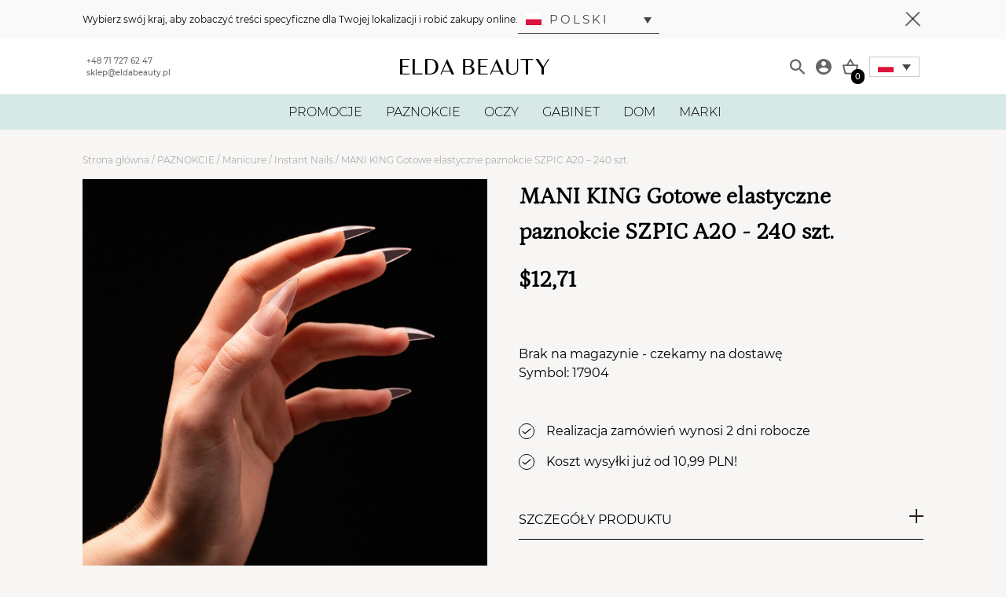

--- FILE ---
content_type: text/html; charset=UTF-8
request_url: https://eldabeauty.pl/produkt/mani-king-gotowe-elastyczne-paznokcie-szpic-a20-240-szt/
body_size: 23777
content:
<!DOCTYPE html>
<html lang="pl-PL">
    <head>
        <meta charset="UTF-8"/>
        <meta name="viewport" content="width=device-width, initial-scale=1.0, maximum-scale=1.0, user-scalable=no"/>
        <meta http-equiv="X-UA-Compatible" content="IE=edge">
        <link rel="icon" href="" type="image/gif" sizes="512x512">
        <meta name="description" content=""/>
        <link rel="shortcut icon" type="image/png" href="https://eldabeauty.pl/wp-content/themes/inter-group-master//public/static/img/favicon.png">
        <link rel="shortcut icon" type="image/png" href="https://eldabeauty.pl/wp-content/themes/inter-group-master//public/static/img/favicon.png">

        <title>MANI KING Gotowe elastyczne paznokcie SZPIC A20 &#8211; 240 szt. &#8211; Elda Beauty – Drogeria kosmetyczna. Wszystko dla Twojego piękna!</title>
<meta name='robots' content='max-image-preview:large' />

<!-- Google Tag Manager for WordPress by gtm4wp.com -->
<script data-cfasync="false" data-pagespeed-no-defer data-cookieconsent="ignore">
	var gtm4wp_datalayer_name = "dataLayer";
	var dataLayer = dataLayer || [];
	const gtm4wp_use_sku_instead = 1;
	const gtm4wp_id_prefix = '';
	const gtm4wp_remarketing = true;
	const gtm4wp_eec = true;
	const gtm4wp_classicec = false;
	const gtm4wp_currency = 'PLN';
	const gtm4wp_product_per_impression = 30;
	const gtm4wp_needs_shipping_address = false;
	const gtm4wp_business_vertical = 'retail';
	const gtm4wp_business_vertical_id = 'id';
</script>
<!-- End Google Tag Manager for WordPress by gtm4wp.com --><link href='https://fonts.gstatic.com' crossorigin rel='preconnect' />
<link rel="alternate" type="application/rss+xml" title="Elda Beauty – Drogeria kosmetyczna. Wszystko dla Twojego piękna! &raquo; MANI KING Gotowe elastyczne paznokcie SZPIC A20 &#8211; 240 szt. Kanał z komentarzami" href="https://eldabeauty.pl/produkt/mani-king-gotowe-elastyczne-paznokcie-szpic-a20-240-szt/feed/" />
<link rel='stylesheet' id='woocommerce-dpd-blocks-integration-editor-css'  href='https://eldabeauty.pl/wp-content/plugins/woocommerce-dpd/build/style-point-selection-block.css?ver=1701352206' type='text/css' media='all' />
<style id='global-styles-inline-css' type='text/css'>
body{--wp--preset--color--black: #000000;--wp--preset--color--cyan-bluish-gray: #abb8c3;--wp--preset--color--white: #ffffff;--wp--preset--color--pale-pink: #f78da7;--wp--preset--color--vivid-red: #cf2e2e;--wp--preset--color--luminous-vivid-orange: #ff6900;--wp--preset--color--luminous-vivid-amber: #fcb900;--wp--preset--color--light-green-cyan: #7bdcb5;--wp--preset--color--vivid-green-cyan: #00d084;--wp--preset--color--pale-cyan-blue: #8ed1fc;--wp--preset--color--vivid-cyan-blue: #0693e3;--wp--preset--color--vivid-purple: #9b51e0;--wp--preset--gradient--vivid-cyan-blue-to-vivid-purple: linear-gradient(135deg,rgba(6,147,227,1) 0%,rgb(155,81,224) 100%);--wp--preset--gradient--light-green-cyan-to-vivid-green-cyan: linear-gradient(135deg,rgb(122,220,180) 0%,rgb(0,208,130) 100%);--wp--preset--gradient--luminous-vivid-amber-to-luminous-vivid-orange: linear-gradient(135deg,rgba(252,185,0,1) 0%,rgba(255,105,0,1) 100%);--wp--preset--gradient--luminous-vivid-orange-to-vivid-red: linear-gradient(135deg,rgba(255,105,0,1) 0%,rgb(207,46,46) 100%);--wp--preset--gradient--very-light-gray-to-cyan-bluish-gray: linear-gradient(135deg,rgb(238,238,238) 0%,rgb(169,184,195) 100%);--wp--preset--gradient--cool-to-warm-spectrum: linear-gradient(135deg,rgb(74,234,220) 0%,rgb(151,120,209) 20%,rgb(207,42,186) 40%,rgb(238,44,130) 60%,rgb(251,105,98) 80%,rgb(254,248,76) 100%);--wp--preset--gradient--blush-light-purple: linear-gradient(135deg,rgb(255,206,236) 0%,rgb(152,150,240) 100%);--wp--preset--gradient--blush-bordeaux: linear-gradient(135deg,rgb(254,205,165) 0%,rgb(254,45,45) 50%,rgb(107,0,62) 100%);--wp--preset--gradient--luminous-dusk: linear-gradient(135deg,rgb(255,203,112) 0%,rgb(199,81,192) 50%,rgb(65,88,208) 100%);--wp--preset--gradient--pale-ocean: linear-gradient(135deg,rgb(255,245,203) 0%,rgb(182,227,212) 50%,rgb(51,167,181) 100%);--wp--preset--gradient--electric-grass: linear-gradient(135deg,rgb(202,248,128) 0%,rgb(113,206,126) 100%);--wp--preset--gradient--midnight: linear-gradient(135deg,rgb(2,3,129) 0%,rgb(40,116,252) 100%);--wp--preset--duotone--dark-grayscale: url('#wp-duotone-dark-grayscale');--wp--preset--duotone--grayscale: url('#wp-duotone-grayscale');--wp--preset--duotone--purple-yellow: url('#wp-duotone-purple-yellow');--wp--preset--duotone--blue-red: url('#wp-duotone-blue-red');--wp--preset--duotone--midnight: url('#wp-duotone-midnight');--wp--preset--duotone--magenta-yellow: url('#wp-duotone-magenta-yellow');--wp--preset--duotone--purple-green: url('#wp-duotone-purple-green');--wp--preset--duotone--blue-orange: url('#wp-duotone-blue-orange');--wp--preset--font-size--small: 13px;--wp--preset--font-size--medium: 20px;--wp--preset--font-size--large: 36px;--wp--preset--font-size--x-large: 42px;}.has-black-color{color: var(--wp--preset--color--black) !important;}.has-cyan-bluish-gray-color{color: var(--wp--preset--color--cyan-bluish-gray) !important;}.has-white-color{color: var(--wp--preset--color--white) !important;}.has-pale-pink-color{color: var(--wp--preset--color--pale-pink) !important;}.has-vivid-red-color{color: var(--wp--preset--color--vivid-red) !important;}.has-luminous-vivid-orange-color{color: var(--wp--preset--color--luminous-vivid-orange) !important;}.has-luminous-vivid-amber-color{color: var(--wp--preset--color--luminous-vivid-amber) !important;}.has-light-green-cyan-color{color: var(--wp--preset--color--light-green-cyan) !important;}.has-vivid-green-cyan-color{color: var(--wp--preset--color--vivid-green-cyan) !important;}.has-pale-cyan-blue-color{color: var(--wp--preset--color--pale-cyan-blue) !important;}.has-vivid-cyan-blue-color{color: var(--wp--preset--color--vivid-cyan-blue) !important;}.has-vivid-purple-color{color: var(--wp--preset--color--vivid-purple) !important;}.has-black-background-color{background-color: var(--wp--preset--color--black) !important;}.has-cyan-bluish-gray-background-color{background-color: var(--wp--preset--color--cyan-bluish-gray) !important;}.has-white-background-color{background-color: var(--wp--preset--color--white) !important;}.has-pale-pink-background-color{background-color: var(--wp--preset--color--pale-pink) !important;}.has-vivid-red-background-color{background-color: var(--wp--preset--color--vivid-red) !important;}.has-luminous-vivid-orange-background-color{background-color: var(--wp--preset--color--luminous-vivid-orange) !important;}.has-luminous-vivid-amber-background-color{background-color: var(--wp--preset--color--luminous-vivid-amber) !important;}.has-light-green-cyan-background-color{background-color: var(--wp--preset--color--light-green-cyan) !important;}.has-vivid-green-cyan-background-color{background-color: var(--wp--preset--color--vivid-green-cyan) !important;}.has-pale-cyan-blue-background-color{background-color: var(--wp--preset--color--pale-cyan-blue) !important;}.has-vivid-cyan-blue-background-color{background-color: var(--wp--preset--color--vivid-cyan-blue) !important;}.has-vivid-purple-background-color{background-color: var(--wp--preset--color--vivid-purple) !important;}.has-black-border-color{border-color: var(--wp--preset--color--black) !important;}.has-cyan-bluish-gray-border-color{border-color: var(--wp--preset--color--cyan-bluish-gray) !important;}.has-white-border-color{border-color: var(--wp--preset--color--white) !important;}.has-pale-pink-border-color{border-color: var(--wp--preset--color--pale-pink) !important;}.has-vivid-red-border-color{border-color: var(--wp--preset--color--vivid-red) !important;}.has-luminous-vivid-orange-border-color{border-color: var(--wp--preset--color--luminous-vivid-orange) !important;}.has-luminous-vivid-amber-border-color{border-color: var(--wp--preset--color--luminous-vivid-amber) !important;}.has-light-green-cyan-border-color{border-color: var(--wp--preset--color--light-green-cyan) !important;}.has-vivid-green-cyan-border-color{border-color: var(--wp--preset--color--vivid-green-cyan) !important;}.has-pale-cyan-blue-border-color{border-color: var(--wp--preset--color--pale-cyan-blue) !important;}.has-vivid-cyan-blue-border-color{border-color: var(--wp--preset--color--vivid-cyan-blue) !important;}.has-vivid-purple-border-color{border-color: var(--wp--preset--color--vivid-purple) !important;}.has-vivid-cyan-blue-to-vivid-purple-gradient-background{background: var(--wp--preset--gradient--vivid-cyan-blue-to-vivid-purple) !important;}.has-light-green-cyan-to-vivid-green-cyan-gradient-background{background: var(--wp--preset--gradient--light-green-cyan-to-vivid-green-cyan) !important;}.has-luminous-vivid-amber-to-luminous-vivid-orange-gradient-background{background: var(--wp--preset--gradient--luminous-vivid-amber-to-luminous-vivid-orange) !important;}.has-luminous-vivid-orange-to-vivid-red-gradient-background{background: var(--wp--preset--gradient--luminous-vivid-orange-to-vivid-red) !important;}.has-very-light-gray-to-cyan-bluish-gray-gradient-background{background: var(--wp--preset--gradient--very-light-gray-to-cyan-bluish-gray) !important;}.has-cool-to-warm-spectrum-gradient-background{background: var(--wp--preset--gradient--cool-to-warm-spectrum) !important;}.has-blush-light-purple-gradient-background{background: var(--wp--preset--gradient--blush-light-purple) !important;}.has-blush-bordeaux-gradient-background{background: var(--wp--preset--gradient--blush-bordeaux) !important;}.has-luminous-dusk-gradient-background{background: var(--wp--preset--gradient--luminous-dusk) !important;}.has-pale-ocean-gradient-background{background: var(--wp--preset--gradient--pale-ocean) !important;}.has-electric-grass-gradient-background{background: var(--wp--preset--gradient--electric-grass) !important;}.has-midnight-gradient-background{background: var(--wp--preset--gradient--midnight) !important;}.has-small-font-size{font-size: var(--wp--preset--font-size--small) !important;}.has-medium-font-size{font-size: var(--wp--preset--font-size--medium) !important;}.has-large-font-size{font-size: var(--wp--preset--font-size--large) !important;}.has-x-large-font-size{font-size: var(--wp--preset--font-size--x-large) !important;}
</style>
<link rel='stylesheet' id='photoswipe-css'  href='https://eldabeauty.pl/wp-content/plugins/woocommerce/assets/css/photoswipe/photoswipe.min.css?ver=7.2.0' type='text/css' media='all' />
<link rel='stylesheet' id='photoswipe-default-skin-css'  href='https://eldabeauty.pl/wp-content/plugins/woocommerce/assets/css/photoswipe/default-skin/default-skin.min.css?ver=7.2.0' type='text/css' media='all' />
<link rel='stylesheet' id='woocommerce-layout-css'  href='https://eldabeauty.pl/wp-content/plugins/woocommerce/assets/css/woocommerce-layout.css?ver=7.2.0' type='text/css' media='all' />
<link rel='stylesheet' id='woocommerce-general-css'  href='https://eldabeauty.pl/wp-content/plugins/woocommerce/assets/css/woocommerce.css?ver=7.2.0' type='text/css' media='all' />
<style id='woocommerce-inline-inline-css' type='text/css'>
.woocommerce form .form-row .required { visibility: visible; }
</style>
<link rel='stylesheet' id='aws-style-css'  href='https://eldabeauty.pl/wp-content/plugins/advanced-woo-search/assets/css/common.min.css?ver=2.84' type='text/css' media='all' />
<link rel='stylesheet' id='wf-woo-gopay-css'  href='https://eldabeauty.pl/wp-content/plugins/wf-woo-gopay/assets/woocommerce.css?ver=1.1.25' type='text/css' media='all' />
<link rel='stylesheet' id='master-plugin-style-css'  href='https://eldabeauty.pl/wp-content/plugins/master-plugin//public/css/front.css?ver=1768966480' type='text/css' media='all' />
<link rel='stylesheet' id='app-style-css'  href='https://eldabeauty.pl/wp-content/themes/inter-group-master//public/dist/css/front.css?ver=1768966480' type='text/css' media='all' />
<script type='text/javascript' src='https://eldabeauty.pl/wp-includes/js/jquery/jquery.min.js?ver=3.6.0' id='jquery-core-js'></script>
<script type='text/javascript' src='https://eldabeauty.pl/wp-includes/js/jquery/jquery-migrate.min.js?ver=3.3.2' id='jquery-migrate-js'></script>
<script type='text/javascript' src='https://eldabeauty.pl/wp-content/plugins/duracelltomi-google-tag-manager/js/gtm4wp-woocommerce-enhanced.js?ver=1.16.2' id='gtm4wp-woocommerce-enhanced-js'></script>
<script type='text/javascript' id='wc-settings-dep-in-header-js-after'>
console.warn( "Scripts that have a dependency on [wc-blocks-checkout] must be loaded in the footer, woocommerce-dpd-blocks-integration-frontend was registered to load in the header, but has been switched to load in the footer instead. See https://github.com/woocommerce/woocommerce-gutenberg-products-block/pull/5059" );
</script>

<!-- This website runs the Product Feed PRO for WooCommerce by AdTribes.io plugin - version 12.0.8 -->

<!-- Google Tag Manager for WordPress by gtm4wp.com -->
<!-- GTM Container placement set to automatic -->
<script data-cfasync="false" data-pagespeed-no-defer data-cookieconsent="ignore">
	var dataLayer_content = {"pagePostType":"product","pagePostType2":"single-product","pagePostAuthor":"dominikakozirog","customerTotalOrders":0,"customerTotalOrderValue":"0.00","customerFirstName":"","customerLastName":"","customerBillingFirstName":"","customerBillingLastName":"","customerBillingCompany":"","customerBillingAddress1":"","customerBillingAddress2":"","customerBillingCity":"","customerBillingPostcode":"","customerBillingCountry":"","customerBillingEmail":"","customerBillingEmailHash":"e3b0c44298fc1c149afbf4c8996fb92427ae41e4649b934ca495991b7852b855","customerBillingPhone":"","customerShippingFirstName":"","customerShippingLastName":"","customerShippingCompany":"","customerShippingAddress1":"","customerShippingAddress2":"","customerShippingCity":"","customerShippingPostcode":"","customerShippingCountry":"","cartContent":{"totals":{"applied_coupons":[],"discount_total":0,"subtotal":0,"total":0},"items":[]},"productRatingCounts":[],"productAverageRating":0,"productReviewCount":0,"productType":"simple","productIsVariable":0,"ecomm_prodid":"17904","ecomm_pagetype":"product","ecomm_totalvalue":12.71,"event":"gtm4wp.changeDetailViewEEC","ecommerce":{"currencyCode":"PLN","detail":{"products":[{"id":"17904","name":"MANI KING Gotowe elastyczne paznokcie SZPIC A20 - 240 szt.","sku":"17904","category":"PAZNOKCIE\/Manicure\/Instant Nails","price":12.71,"stocklevel":0}]}}};
	dataLayer.push( dataLayer_content );
</script>
<script data-cfasync="false" data-cookieconsent="ignore">
(function(w,d,s,l,i){w[l]=w[l]||[];w[l].push({'gtm.start':
new Date().getTime(),event:'gtm.js'});var f=d.getElementsByTagName(s)[0],
j=d.createElement(s),dl=l!='dataLayer'?'&l='+l:'';j.async=true;j.src=
'//www.googletagmanager.com/gtm.'+'js?id='+i+dl;f.parentNode.insertBefore(j,f);
})(window,document,'script','dataLayer','GTM-N2KF5LB');
</script>
<!-- End Google Tag Manager -->
<!-- End Google Tag Manager for WordPress by gtm4wp.com -->	<noscript><style>.woocommerce-product-gallery{ opacity: 1 !important; }</style></noscript>
	

<script type="application/ld+json" class="saswp-schema-markup-output">
[{"@context":"https://schema.org/","@type":"Product","@id":"https://eldabeauty.pl/produkt/mani-king-gotowe-elastyczne-paznokcie-szpic-a20-240-szt/#Product","url":"https://eldabeauty.pl/produkt/mani-king-gotowe-elastyczne-paznokcie-szpic-a20-240-szt/","name":"MANI KING Gotowe elastyczne paznokcie SZPIC A20 - 240 szt.","sku":"17904","description":"Przeźroczyste tipsy Press On Full Cover do metody INSTANT NAILS. Unikalna struktura i najwyższej jakości komponenty sprawiają, że tipsy są elastyczne i mocne, dużo bardziej odporne na uszkodzenia, niż klasyczne tipsy z twardego akrylu. Nie sprawią problemu przy opiłowaniu i skracaniu. Zestaw zawiera 10 rozmiarów tipsów, które z powodzeniem można dopasować do płytki paznokci.\nW opakowaniu znajduje się 240 szt. tipsów.\nSposób użycia:\n1) Dobierz odpowiedni rozmiar tipsów do każdego paznokcia.\n2) Opracuj skórki i wyrównaj powierzchnię paznokcia.\n3) Przemyj paznokieć cleanerem.\n4) Nałóż Instant Primer, a następnie odczekaj ok. 30 sekund aż preparat odparuje.\n5) Nałóż żel Instant Builder i utwardź w lampie 48W przez 60 sekund.\n6) Na przygotowanego wcześniej tipsa nałóż warstwę żelu Instant Builder, delikatnie przyłóż tipsa do płytki i utwardź w lampie.\n7) Na koniec wykonaj wybraną stylizację.","offers":{"@type":"Offer","availability":"https://schema.org/OutOfStock","price":"12.71","priceCurrency":"PLN","url":"https://eldabeauty.pl/produkt/mani-king-gotowe-elastyczne-paznokcie-szpic-a20-240-szt/","priceValidUntil":"2027-01-09T15:33:57+00:00"},"mpn":"388027","brand":{"@type":"Brand","name":"Elda Beauty – Drogeria kosmetyczna. Wszystko dla Twojego piękna!"},"aggregateRating":{"@type":"AggregateRating","ratingValue":"5","reviewCount":1},"review":[{"@type":"Review","author":{"@type":"Person","name":"dominikakozirog"},"datePublished":"2023-07-21T10:59:41+02:00","description":"Przeźroczyste tipsy Press On Full Cover do metody INSTANT NAILS. Unikalna struktura i najwyższej jakości komponenty sprawiają, że tipsy są elastyczne i mocne, dużo bardziej odporne na uszkodzenia, niż klasyczne tipsy z twardego akrylu. Nie sprawią problemu przy opiłowaniu i skracaniu. Zestaw zawiera 10 rozmiarów tipsów, które z powodzeniem można dopasować do płytki paznokci. W","reviewRating":{"@type":"Rating","bestRating":"5","ratingValue":"5","worstRating":"1"}}],"image":[{"@type":"ImageObject","@id":"https://eldabeauty.pl/produkt/mani-king-gotowe-elastyczne-paznokcie-szpic-a20-240-szt/#primaryimage","url":"https://eldabeauty.pl/wp-content/uploads/2023/05/MANI-KING-INSTANT-NAILS-Full-Cover-Tips-A20-SZPIC-240-szt-1200x1200.jpg","width":"1200","height":"1200"},{"@type":"ImageObject","url":"https://eldabeauty.pl/wp-content/uploads/2023/05/MANI-KING-INSTANT-NAILS-Full-Cover-Tips-A20-SZPIC-240-szt-1200x900.jpg","width":"1200","height":"900"},{"@type":"ImageObject","url":"https://eldabeauty.pl/wp-content/uploads/2023/05/MANI-KING-INSTANT-NAILS-Full-Cover-Tips-A20-SZPIC-240-szt-1200x675.jpg","width":"1200","height":"675"}]}]
</script>

<link rel="icon" href="https://eldabeauty.pl/wp-content/uploads/2023/03/cropped-ELDA-32x32.png" sizes="32x32" />
<link rel="icon" href="https://eldabeauty.pl/wp-content/uploads/2023/03/cropped-ELDA-192x192.png" sizes="192x192" />
<link rel="apple-touch-icon" href="https://eldabeauty.pl/wp-content/uploads/2023/03/cropped-ELDA-180x180.png" />
<meta name="msapplication-TileImage" content="https://eldabeauty.pl/wp-content/uploads/2023/03/cropped-ELDA-270x270.png" />
		<style type="text/css" id="wp-custom-css">
			.uwaga {
 color: red;
}
		</style>
		

        <!-- Meta Pixel Code -->
                    <script>
                !function(f,b,e,v,n,t,s)
                {if(f.fbq)return;n=f.fbq=function(){n.callMethod?
                n.callMethod.apply(n,arguments):n.queue.push(arguments)};
                if(!f._fbq)f._fbq=n;n.push=n;n.loaded=!0;n.version='2.0';
                n.queue=[];t=b.createElement(e);t.async=!0;
                t.src=v;s=b.getElementsByTagName(e)[0];
                s.parentNode.insertBefore(t,s)}(window, document,'script',
                'https://eldabeauty.pl/wp-content/uploads/fbevents.js');
                fbq('set', 'autoConfig', false, '726069491314646'); 
                fbq('init', '726069491314646');
                fbq('track', 'PageView');
            </script>   
            <noscript><img height="1" width="1" style="display:none"
            src="https://www.facebook.com/tr?id=726069491314646&ev=PageView&noscript=1"
            /></noscript>     
            <script> !function (w, d, t) {  w.TiktokAnalyticsObject=t;var ttq=w[t]=w[t]||[];ttq.methods=["page","track","identify","instances","debug","on","off","once","ready","alias","group","enableCookie","disableCookie"],ttq.setAndDefer=function(t,e){t[e]=function(){t.push([e].concat(Array.prototype.slice.call(arguments,0)))}};for(var i=0;i<ttq.methods.length;i++)ttq.setAndDefer(ttq,ttq.methods[i]);ttq.instance=function(t){for(var e=ttq._i[t]||[],n=0;n<ttq.methods.length;n++ )ttq.setAndDefer(e,ttq.methods[n]);return e},ttq.load=function(e,n){var i="https://analytics.tiktok.com/i18n/pixel/events.js";ttq._i=ttq._i||{},ttq._i[e]=[],ttq._i[e]._u=i,ttq._t=ttq._t||{},ttq._t[e]=+new Date,ttq._o=ttq._o||{},ttq._o[e]=n||{};n=document.createElement("script");n.type="text/javascript",n.async=!0,n.src=i+"?sdkid="+e+"&lib="+t;e=document.getElementsByTagName("script")[0];e.parentNode.insertBefore(n,e)};  ttq.load('CL2F59JC77U3K90HPCJ0');  ttq.page(); }(window, document, 'ttq'); </script>
            <script>
                !function (w, d, t) {
                w.TiktokAnalyticsObject=t;var ttq=w[t]=w[t]||[];ttq.methods=["page","track","identify","instances","debug","on","off","once","ready","alias","group","enableCookie","disableCookie"],ttq.setAndDefer=function(t,e){t[e]=function(){t.push([e].concat(Array.prototype.slice.call(arguments,0)))}};for(var i=0;i<ttq.methods.length;i++)ttq.setAndDefer(ttq,ttq.methods[i]);ttq.instance=function(t){for(var e=ttq._i[t]||[],n=0;n<ttq.methods.length;n++
        )ttq.setAndDefer(e,ttq.methods[n]);return e},ttq.load=function(e,n){var i="https://analytics.tiktok.com/i18n/pixel/events.js";ttq._i=ttq._i||{},ttq._i[e]=[],ttq._i[e]._u=i,ttq._t=ttq._t||{},ttq._t[e]=+new Date,ttq._o=ttq._o||{},ttq._o[e]=n||{};n=document.createElement("script");n.type="text/javascript",n.async=!0,n.src=i+"?sdkid="+e+"&lib="+t;e=document.getElementsByTagName("script")[0];e.parentNode.insertBefore(n,e)};
                
                ttq.load('CL2F59JC77U3K90HPCJ0');
                ttq.page();
                }(window, document, 'ttq');
            </script>        
        
        
        
        
        <!-- End Meta Pixel Code -->     

        <!-- Hotjar Tracking Code for https://eldabeauty.pl --> <script> (function(h,o,t,j,a,r){ h.hj=h.hj||function(){(h.hj.q=h.hj.q||[]).push(arguments)}; h._hjSettings={hjid:3029967,hjsv:6}; a=o.getElementsByTagName('head')[0]; r=o.createElement('script');r.async=1; r.src=t+h._hjSettings.hjid+j+h._hjSettings.hjsv; a.appendChild(r); })(window,document,'https://static.hotjar.com/c/hotjar-','.js?sv='); </script>   
    </head>
    <body class="product-template-default single single-product postid-388027 theme-inter-group-master woocommerce woocommerce-page woocommerce-no-js  ">

        <div class="lang__modal jsLangModal is-hidden">
            <div class="lang__modal--content">
                <div class="container">
                    <div class="lang__modal--body">
                        <div class="lang__modal--text">
                            Wybierz swój kraj, aby zobaczyć treści specyficzne dla Twojej lokalizacji i robić zakupy online.

                            <div class="lang__modal--switcher">
                                <div class="custom_switcher_modal customSwitcherModalJs">
    <li tabindex="0" class="apw-ig-item">
        <ul>
            <li tabindex="0" class="apw-ig-item">
                <a href="#" class="js-apw-ig-item-toggle apw-ig-item-toggle">
                                            <img src="https://eldabeauty.pl/wp-content/themes/inter-group-master//public/static/img/flags/pl.svg" lang="pl" />
                        Polski
                                    </a>

                <ul class="apw-ig-sub-menu">
                                                                        <li class="apw-lang-item" lang="en">
                                <a href="/en" lang="en">
                                    <span class="menu-item-en apw-ig-native" lang="en">
                                        <img src="https://eldabeauty.pl/wp-content/themes/inter-group-master//public/static/img/flags/en.svg" lang="en" />
                                        English
                                    </span>
                                </a>
                            </li>                        
                                                                                                <li class="apw-lang-item" lang="cs">
                                <a href="/cs" lang="cs">
                                    <span class="menu-item-cs apw-ig-native" lang="cs">
                                        <img src="https://eldabeauty.pl/wp-content/themes/inter-group-master//public/static/img/flags/cs.svg" lang="cs" />
                                        Čeština
                                    </span>
                                </a>
                            </li>                        
                                                                                                <li class="apw-lang-item" lang="de">
                                <a href="/de" lang="de">
                                    <span class="menu-item-de apw-ig-native" lang="de">
                                        <img src="https://eldabeauty.pl/wp-content/themes/inter-group-master//public/static/img/flags/de.svg" lang="de" />
                                        Deutsch
                                    </span>
                                </a>
                            </li>                        
                                                                                                <li class="apw-lang-item" lang="it">
                                <a href="/it" lang="it">
                                    <span class="menu-item-it apw-ig-native" lang="it">
                                        <img src="https://eldabeauty.pl/wp-content/themes/inter-group-master//public/static/img/flags/it.svg" lang="it" />
                                        Italiano
                                    </span>
                                </a>
                            </li>                        
                                                                                                <li class="apw-lang-item" lang="sk">
                                <a href="/sk" lang="sk">
                                    <span class="menu-item-sk apw-ig-native" lang="sk">
                                        <img src="https://eldabeauty.pl/wp-content/themes/inter-group-master//public/static/img/flags/sk.svg" lang="sk" />
                                        Slovenčina
                                    </span>
                                </a>
                            </li>                        
                                                            </ul>
            </li>
        </ul>
    </li>
</div>                            </div>
                        </div>
                        <button class="lang__modal--toggle jsCloseLangModal">
                            <span class="lang__modal--toggle-line" id="one"></span>
                            <span class="lang__modal--toggle-line" id="two"></span>
                            <span class="lang__modal--toggle-line" id="three"></span>
                        </button>
                    </div>
                </div>
            </div>
        </div>
        
        <header class="header jsHeader">
    <div class="header-top">
    <div class="container header-top__container">
        <div class="header-top__contact">
            <a href="tel:+48717276247" class="header-top__contact-item">+48 71 727 62 47</a>
            <a href="mailto:sklep@eldabeauty.pl" class="header-top__contact-item">sklep@eldabeauty.pl</a>
        </div>
        <a href="https://eldabeauty.pl" class="header-top__logo">
            <img class="header-top__logo__img" src="https://eldabeauty.pl/wp-content/uploads/2022/07/elda-logo.svg"/>
        </a>
        <div class="header-top__icons">
            <form action="https://eldabeauty.pl" method="get" class="search-form" id="jsSearchForm">
    <input name="s" class="search-form__input" data-search type="text" placeholder="Szukaj...">
    <input type="hidden" name="post_type" value="product">
    <input type="hidden" name="type_aws" value="true">
</form>
            <button class="header-top__search-show" type="button" id="jsSearch">
                <img class="header-top__icon header-top__icon--search" src="https://eldabeauty.pl/wp-content/themes/inter-group-master//public/static/img/search-icon.svg"/>
            </button>
            <a href="https://eldabeauty.pl/moje-konto/" class="header-top__myaccount" aria-label="Moje konto">
                <img class="header-top__icon header-top__icon--myaccount" src="https://eldabeauty.pl/wp-content/themes/inter-group-master//public/static/img/account-icon.svg"/>
            </a>

                            <div class="header-top__cart-btn ">
                    <img class="header-top__icon header-top__icon--cart" src="https://eldabeauty.pl/wp-content/themes/inter-group-master//public/static/img/cart-icon.svg"/>
                    <span class="header-top__cart--count" id="header-cart-count">
                        <span class="header-top__count">0</span>                    </span>
                </div>
            
            
            <div class="custom_switcher customSwitcherJs">
    <li tabindex="0" class="apw-ig-item">
        <ul>
            <li tabindex="0" class="apw-ig-item">
                <a href="#" class="js-apw-ig-item-toggle apw-ig-item-toggle">
                                            <img src="https://eldabeauty.pl/wp-content/themes/inter-group-master//public/static/img/flags/pl.svg" lang="pl" />
                                    </a>

                <ul class="apw-ig-sub-menu">
                                            <li lang="en" class="apw-ig-item apw-lang-item" lang="en">
                                                            <a href="/en" lang="en" class="apw-lang-item" lang="en">
                                    <span class="menu-item-en apw-ig-native" lang="en">
                                        <img src="https://eldabeauty.pl/wp-content/themes/inter-group-master//public/static/img/flags/en.svg" lang="en" />
                                    </span>
                                </a>
                                                    </li>
                                            <li lang="cs" class="apw-ig-item apw-lang-item" lang="cs">
                                                            <a href="/cs" lang="cs" class="apw-lang-item" lang="cs">
                                    <span class="menu-item-cs apw-ig-native" lang="cs">
                                        <img src="https://eldabeauty.pl/wp-content/themes/inter-group-master//public/static/img/flags/cs.svg" lang="cs" />
                                    </span>
                                </a>
                                                    </li>
                                            <li lang="de" class="apw-ig-item apw-lang-item" lang="de">
                                                            <a href="/de" lang="de" class="apw-lang-item" lang="de">
                                    <span class="menu-item-de apw-ig-native" lang="de">
                                        <img src="https://eldabeauty.pl/wp-content/themes/inter-group-master//public/static/img/flags/de.svg" lang="de" />
                                    </span>
                                </a>
                                                    </li>
                                            <li lang="it" class="apw-ig-item apw-lang-item" lang="it">
                                                            <a href="/it" lang="it" class="apw-lang-item" lang="it">
                                    <span class="menu-item-it apw-ig-native" lang="it">
                                        <img src="https://eldabeauty.pl/wp-content/themes/inter-group-master//public/static/img/flags/it.svg" lang="it" />
                                    </span>
                                </a>
                                                    </li>
                                            <li lang="sk" class="apw-ig-item apw-lang-item" lang="sk">
                                                            <a href="/sk" lang="sk" class="apw-lang-item" lang="sk">
                                    <span class="menu-item-sk apw-ig-native" lang="sk">
                                        <img src="https://eldabeauty.pl/wp-content/themes/inter-group-master//public/static/img/flags/sk.svg" lang="sk" />
                                    </span>
                                </a>
                                                    </li>
                                    </ul>
            </li>
        </ul>
    </li>
</div>
            <div class="header-top__toggle-wrapper">
                <button class="header-top__toggle jsToggleMenu" aria-controls="navigation">
                    <span class="header-top__toggle-line" id="one"></span>
                    <span class="header-top__toggle-line" id="two"></span>
                    <span class="header-top__toggle-line" id="three"></span>
                </button>
            </div>
        </div>
    </div>
</div>
    <div class="navbar jsNavbar">
    <div class="navbar__mobile-header">
        <div class="container navbar__mobile-header__container">
            <span class="navbar__mobile-header__title">
                                                                                        
                                                                        </span>
            <div class="navbar__mobile-header__toggle-wrapper">
                <button class="navbar__mobile-header__toggle jsToggleMenu">
                    <span class="navbar__mobile-header__toggle-line" id="one"></span>
                    <span class="navbar__mobile-header__toggle-line" id="two"></span>
                    <span class="navbar__mobile-header__toggle-line" id="three"></span>
                </button>
            </div>
        </div>
    </div>

    <div class="container navbar__container">
        <ul class="main-menu">
                            <li class="main-menu__item main-menu__item--parent ">

                                            <a class="main-menu__link " href="https://eldabeauty.pl/kategoria-produktu/promocje/">PROMOCJE</a>
                    
                                            <div class="dropdown-menu navbar__megamenu">
                            <div class="container">
                                <ul class="secondary-menu">
                                    
                                                                                    <li class="secondary-menu__item ">
                                                <a class="secondary-menu__link" href="https://eldabeauty.pl/kategoria-produktu/promocje/narzedzia-master-pro-10/">
                                                    Narzędzia MASTER PRO -10%
                                                </a>
                                                <ul class="third-menu">
                                                                                                    </ul>
                                                                                            </li>
                                                                            
                                                                                    <li class="secondary-menu__item ">
                                                <a class="secondary-menu__link" href="https://eldabeauty.pl/kategoria-produktu/promocje/pedzelki-15/">
                                                    Pędzelki -15%
                                                </a>
                                                <ul class="third-menu">
                                                                                                    </ul>
                                                                                            </li>
                                                                            
                                                                                    <li class="secondary-menu__item ">
                                                <a class="secondary-menu__link" href="https://eldabeauty.pl/kategoria-produktu/promocje/pilniki-promocja/">
                                                    PILNIKI I POLERKI OD 99 GR
                                                </a>
                                                <ul class="third-menu">
                                                                                                    </ul>
                                                                                            </li>
                                                                            
                                                                                    <li class="secondary-menu__item secondary-menu__item--parent">
                                                <a class="secondary-menu__link" href="https://eldabeauty.pl/kategoria-produktu/promocje/wyprzedaz/">
                                                    WYPRZEDAŻ DO -90%
                                                </a>
                                                <ul class="third-menu">
                                                                                                                                                                                                                                        <li class="third-menu__item">
                                                                    <a class="third-menu__link" href="https://eldabeauty.pl/kategoria-produktu/promocje/wyprzedaz/brwi-rzesy-makijaz/">
                                                                        Brwi, rzęsy, makijaż
                                                                    </a>
                                                                </li>
                                                                                                                                                                                                                                                                                                                                                                                                                                                                        <li class="third-menu__item">
                                                                    <a class="third-menu__link" href="https://eldabeauty.pl/kategoria-produktu/promocje/wyprzedaz/manicure-i-pedicure/">
                                                                        Manicure i pedicure
                                                                    </a>
                                                                </li>
                                                                                                                                                                                                                                                                                                                                                            <li class="third-menu__item">
                                                                    <a class="third-menu__link" href="https://eldabeauty.pl/kategoria-produktu/promocje/wyprzedaz/twarz-cialo-wlosy/">
                                                                        Twarz, ciało, włosy
                                                                    </a>
                                                                </li>
                                                                                                                                                                                                                                                                                                                                                            <li class="third-menu__item">
                                                                    <a class="third-menu__link" href="https://eldabeauty.pl/kategoria-produktu/promocje/wyprzedaz/wielka-wyprzedaz/">
                                                                        Wielka wyprzedaż
                                                                    </a>
                                                                </li>
                                                                                                                                                                                                                                                                                                                                                            <li class="third-menu__item">
                                                                    <a class="third-menu__link" href="https://eldabeauty.pl/kategoria-produktu/promocje/wyprzedaz/zabiegi-i-spa/">
                                                                        Zabiegi i SPA
                                                                    </a>
                                                                </li>
                                                                                                                                                                                                                        </ul>
                                                                                                    <svg class="secondary-menu__arrow" width="21" height="10" viewbox="0 0 21 10" fill="none" xmlns="http://www.w3.org/2000/svg">
                                                        <path d="M2.75 -1.20206e-07L-4.37114e-07 0L10.5 10L21 -9.17939e-07L18.25 -7.97733e-07L10.5 7.33333L2.75 -1.20206e-07Z" fill="black"/>
                                                    </svg>
                                                                                            </li>
                                                                            
                                </ul>
                            </div>
                            <div class="secondary-menu__back">
                                <svg class="secondary-menu__back-btn" width="9" height="14" viewbox="0 0 9 14" fill="none" xmlns="http://www.w3.org/2000/svg">
                                    <path d="M1 13L8 6.99999L1 1" stroke="#262321"/>
                                </svg>

                                Wróć
                            </div>

                        </div>
                                        <img class="main-menu__arrow" src="https://eldabeauty.pl/wp-content/themes/inter-group-master//public/static/img/menu-arrow-icon.svg"/>
                </li>
                            <li class="main-menu__item main-menu__item--parent ">

                                            <a class="main-menu__link " href="https://eldabeauty.pl/kategoria-produktu/paznokcie/">PAZNOKCIE</a>
                    
                                            <div class="dropdown-menu navbar__megamenu">
                            <div class="container">
                                <ul class="secondary-menu">
                                    
                                                                                    <li class="secondary-menu__item secondary-menu__item--parent">
                                                <a class="secondary-menu__link" href="https://eldabeauty.pl/kategoria-produktu/paznokcie/akcesoria/">
                                                    Akcesoria
                                                </a>
                                                <ul class="third-menu">
                                                                                                                                                                                                                                        <li class="third-menu__item">
                                                                    <a class="third-menu__link" href="https://eldabeauty.pl/kategoria-produktu/paznokcie/akcesoria/cazki-i-inne-narzedzia/">
                                                                        Cążki i Inne Narzędzia
                                                                    </a>
                                                                </li>
                                                                                                                                                                                                                                                                                                                                                            <li class="third-menu__item">
                                                                    <a class="third-menu__link" href="https://eldabeauty.pl/kategoria-produktu/paznokcie/akcesoria/frezy/">
                                                                        Frezy
                                                                    </a>
                                                                </li>
                                                                                                                                                                                                                                                                                                                                                            <li class="third-menu__item">
                                                                    <a class="third-menu__link" href="https://eldabeauty.pl/kategoria-produktu/paznokcie/akcesoria/inne-akcesoria/">
                                                                        Inne Akcesoria
                                                                    </a>
                                                                </li>
                                                                                                                                                                                                                                                                                                                                                            <li class="third-menu__item">
                                                                    <a class="third-menu__link" href="https://eldabeauty.pl/kategoria-produktu/paznokcie/akcesoria/kolekcja-master-pro/">
                                                                        Kolekcja MASTER PRO
                                                                    </a>
                                                                </li>
                                                                                                                                                                                                                                                                                                                                                            <li class="third-menu__item">
                                                                    <a class="third-menu__link" href="https://eldabeauty.pl/kategoria-produktu/paznokcie/akcesoria/pedzle-i-przyrzady-do-zdobien/">
                                                                        Pędzle i Przyrządy Do Zdobień
                                                                    </a>
                                                                </li>
                                                                                                                                                                                                                                                                                                                                                            <li class="third-menu__item">
                                                                    <a class="third-menu__link" href="https://eldabeauty.pl/kategoria-produktu/paznokcie/akcesoria/pilniki-i-polerki/">
                                                                        Pilniki i Polerki
                                                                    </a>
                                                                </li>
                                                                                                                                                                                                                                                                                                                                                            <li class="third-menu__item">
                                                                    <a class="third-menu__link" href="https://eldabeauty.pl/kategoria-produktu/paznokcie/akcesoria/szablony-i-formy/">
                                                                        Szablony i Formy
                                                                    </a>
                                                                </li>
                                                                                                                                                                                                                        </ul>
                                                                                                    <svg class="secondary-menu__arrow" width="21" height="10" viewbox="0 0 21 10" fill="none" xmlns="http://www.w3.org/2000/svg">
                                                        <path d="M2.75 -1.20206e-07L-4.37114e-07 0L10.5 10L21 -9.17939e-07L18.25 -7.97733e-07L10.5 7.33333L2.75 -1.20206e-07Z" fill="black"/>
                                                    </svg>
                                                                                            </li>
                                                                            
                                                                                    <li class="secondary-menu__item secondary-menu__item--parent">
                                                <a class="secondary-menu__link" href="https://eldabeauty.pl/kategoria-produktu/paznokcie/manicure/">
                                                    Manicure
                                                </a>
                                                <ul class="third-menu">
                                                                                                                                                                                                                                                                                                                                                                                                                                                                                                                                                                            <li class="third-menu__item">
                                                                    <a class="third-menu__link" href="https://eldabeauty.pl/kategoria-produktu/paznokcie/manicure/instant-nails/">
                                                                        Instant Nails
                                                                    </a>
                                                                </li>
                                                                                                                                                                                                                                                                                                                                                            <li class="third-menu__item">
                                                                    <a class="third-menu__link" href="https://eldabeauty.pl/kategoria-produktu/paznokcie/manicure/lakiery-hybrydowe-2/">
                                                                        Lakiery Hybrydowe 
                                                                    </a>
                                                                </li>
                                                                                                                                                                                                                                                                                                                                                            <li class="third-menu__item">
                                                                    <a class="third-menu__link" href="https://eldabeauty.pl/kategoria-produktu/paznokcie/manicure/lakiery-hybrydowe-w-paletce/">
                                                                        Lakiery Hybrydowe W Paletce
                                                                    </a>
                                                                </li>
                                                                                                                                                                                                                                                                                                                                                                                                                                                                        <li class="third-menu__item">
                                                                    <a class="third-menu__link" href="https://eldabeauty.pl/kategoria-produktu/paznokcie/manicure/zele-2/">
                                                                        Żele
                                                                    </a>
                                                                </li>
                                                                                                                                                                                                                                                                                                                                                            <li class="third-menu__item">
                                                                    <a class="third-menu__link" href="https://eldabeauty.pl/kategoria-produktu/paznokcie/manicure/zestawy/">
                                                                        Zestawy
                                                                    </a>
                                                                </li>
                                                                                                                                                                                                                        </ul>
                                                                                                    <svg class="secondary-menu__arrow" width="21" height="10" viewbox="0 0 21 10" fill="none" xmlns="http://www.w3.org/2000/svg">
                                                        <path d="M2.75 -1.20206e-07L-4.37114e-07 0L10.5 10L21 -9.17939e-07L18.25 -7.97733e-07L10.5 7.33333L2.75 -1.20206e-07Z" fill="black"/>
                                                    </svg>
                                                                                            </li>
                                                                            
                                                                                    <li class="secondary-menu__item secondary-menu__item--parent">
                                                <a class="secondary-menu__link" href="https://eldabeauty.pl/kategoria-produktu/paznokcie/plyny-i-preparaty/">
                                                    Płyny i Preparaty
                                                </a>
                                                <ul class="third-menu">
                                                                                                                                                                                                                                        <li class="third-menu__item">
                                                                    <a class="third-menu__link" href="https://eldabeauty.pl/kategoria-produktu/paznokcie/plyny-i-preparaty/acetony-i-removery/">
                                                                        Acetony i Removery
                                                                    </a>
                                                                </li>
                                                                                                                                                                                                                                                                                                                                                            <li class="third-menu__item">
                                                                    <a class="third-menu__link" href="https://eldabeauty.pl/kategoria-produktu/paznokcie/plyny-i-preparaty/cleanery/">
                                                                        Cleanery
                                                                    </a>
                                                                </li>
                                                                                                                                                                                                                                                                                                                                                            <li class="third-menu__item">
                                                                    <a class="third-menu__link" href="https://eldabeauty.pl/kategoria-produktu/paznokcie/plyny-i-preparaty/inne-plyny-i-preparaty/">
                                                                        Inne - Płyny i Preparaty
                                                                    </a>
                                                                </li>
                                                                                                                                                                                                                                                                                                                                                            <li class="third-menu__item">
                                                                    <a class="third-menu__link" href="https://eldabeauty.pl/kategoria-produktu/paznokcie/plyny-i-preparaty/oliwki/">
                                                                        Oliwki
                                                                    </a>
                                                                </li>
                                                                                                                                                                                                                                                                                                                                                            <li class="third-menu__item">
                                                                    <a class="third-menu__link" href="https://eldabeauty.pl/kategoria-produktu/paznokcie/plyny-i-preparaty/primery/">
                                                                        Primery
                                                                    </a>
                                                                </li>
                                                                                                                                                                                                                        </ul>
                                                                                                    <svg class="secondary-menu__arrow" width="21" height="10" viewbox="0 0 21 10" fill="none" xmlns="http://www.w3.org/2000/svg">
                                                        <path d="M2.75 -1.20206e-07L-4.37114e-07 0L10.5 10L21 -9.17939e-07L18.25 -7.97733e-07L10.5 7.33333L2.75 -1.20206e-07Z" fill="black"/>
                                                    </svg>
                                                                                            </li>
                                                                            
                                                                                    <li class="secondary-menu__item secondary-menu__item--parent">
                                                <a class="secondary-menu__link" href="https://eldabeauty.pl/kategoria-produktu/paznokcie/podologia/">
                                                    Podologia
                                                </a>
                                                <ul class="third-menu">
                                                                                                                                                                                                                                        <li class="third-menu__item">
                                                                    <a class="third-menu__link" href="https://eldabeauty.pl/kategoria-produktu/paznokcie/podologia/kapturki-i-mandrele/">
                                                                        Kapturki i Mandrele
                                                                    </a>
                                                                </li>
                                                                                                                                                                                                                                                                                                                                                            <li class="third-menu__item">
                                                                    <a class="third-menu__link" href="https://eldabeauty.pl/kategoria-produktu/paznokcie/podologia/klamry/">
                                                                        Klamry
                                                                    </a>
                                                                </li>
                                                                                                                                                                                                                                                                                                                                                                                                                                                                        <li class="third-menu__item">
                                                                    <a class="third-menu__link" href="https://eldabeauty.pl/kategoria-produktu/paznokcie/podologia/narzedzia-podologiczne/">
                                                                        Narzędzia Podologiczne
                                                                    </a>
                                                                </li>
                                                                                                                                                                                                                                                                                                                                                            <li class="third-menu__item">
                                                                    <a class="third-menu__link" href="https://eldabeauty.pl/kategoria-produktu/paznokcie/podologia/omegi-i-zyletki/">
                                                                        Omegi i Żyletki
                                                                    </a>
                                                                </li>
                                                                                                                                                                                                                                                                                                                                                            <li class="third-menu__item">
                                                                    <a class="third-menu__link" href="https://eldabeauty.pl/kategoria-produktu/paznokcie/podologia/pododisk/">
                                                                        Pododisc
                                                                    </a>
                                                                </li>
                                                                                                                                                                                                                                                                                                                                                            <li class="third-menu__item">
                                                                    <a class="third-menu__link" href="https://eldabeauty.pl/kategoria-produktu/paznokcie/podologia/preparaty-2/">
                                                                        Preparaty
                                                                    </a>
                                                                </li>
                                                                                                                                                                                                                                                                                                                                                            <li class="third-menu__item">
                                                                    <a class="third-menu__link" href="https://eldabeauty.pl/kategoria-produktu/paznokcie/podologia/separatory/">
                                                                        Separatory
                                                                    </a>
                                                                </li>
                                                                                                                                                                                                                                                                                                                                                            <li class="third-menu__item">
                                                                    <a class="third-menu__link" href="https://eldabeauty.pl/kategoria-produktu/paznokcie/podologia/tarki-i-nakladki/">
                                                                        Tarki i Nakładki
                                                                    </a>
                                                                </li>
                                                                                                                                                                                                                        </ul>
                                                                                                    <svg class="secondary-menu__arrow" width="21" height="10" viewbox="0 0 21 10" fill="none" xmlns="http://www.w3.org/2000/svg">
                                                        <path d="M2.75 -1.20206e-07L-4.37114e-07 0L10.5 10L21 -9.17939e-07L18.25 -7.97733e-07L10.5 7.33333L2.75 -1.20206e-07Z" fill="black"/>
                                                    </svg>
                                                                                            </li>
                                                                            
                                                                                    <li class="secondary-menu__item secondary-menu__item--parent">
                                                <a class="secondary-menu__link" href="https://eldabeauty.pl/kategoria-produktu/paznokcie/urzadzenia-3/">
                                                    Urządzenia 
                                                </a>
                                                <ul class="third-menu">
                                                                                                                                                                                                                                        <li class="third-menu__item">
                                                                    <a class="third-menu__link" href="https://eldabeauty.pl/kategoria-produktu/paznokcie/urzadzenia-3/frezarki-2/">
                                                                        Frezarki
                                                                    </a>
                                                                </li>
                                                                                                                                                                                                                                                                                                                                                            <li class="third-menu__item">
                                                                    <a class="third-menu__link" href="https://eldabeauty.pl/kategoria-produktu/paznokcie/urzadzenia-3/lampy/">
                                                                        Lampy
                                                                    </a>
                                                                </li>
                                                                                                                                                                                                                                                                                                                                                                                                                                                                        <li class="third-menu__item">
                                                                    <a class="third-menu__link" href="https://eldabeauty.pl/kategoria-produktu/paznokcie/urzadzenia-3/pochlaniacze-2/">
                                                                        Pochłaniacze
                                                                    </a>
                                                                </li>
                                                                                                                                                                                                                        </ul>
                                                                                                    <svg class="secondary-menu__arrow" width="21" height="10" viewbox="0 0 21 10" fill="none" xmlns="http://www.w3.org/2000/svg">
                                                        <path d="M2.75 -1.20206e-07L-4.37114e-07 0L10.5 10L21 -9.17939e-07L18.25 -7.97733e-07L10.5 7.33333L2.75 -1.20206e-07Z" fill="black"/>
                                                    </svg>
                                                                                            </li>
                                                                            
                                                                                    <li class="secondary-menu__item secondary-menu__item--parent">
                                                <a class="secondary-menu__link" href="https://eldabeauty.pl/kategoria-produktu/paznokcie/zdobienia/">
                                                    Zdobienia
                                                </a>
                                                <ul class="third-menu">
                                                                                                                                                                                                                                                                                                                                                    <li class="third-menu__item">
                                                                    <a class="third-menu__link" href="https://eldabeauty.pl/kategoria-produktu/paznokcie/zdobienia/ozdoby/">
                                                                        Ozdoby
                                                                    </a>
                                                                </li>
                                                                                                                                                                                                                                                                                                                                    </ul>
                                                                                                    <svg class="secondary-menu__arrow" width="21" height="10" viewbox="0 0 21 10" fill="none" xmlns="http://www.w3.org/2000/svg">
                                                        <path d="M2.75 -1.20206e-07L-4.37114e-07 0L10.5 10L21 -9.17939e-07L18.25 -7.97733e-07L10.5 7.33333L2.75 -1.20206e-07Z" fill="black"/>
                                                    </svg>
                                                                                            </li>
                                                                            
                                </ul>
                            </div>
                            <div class="secondary-menu__back">
                                <svg class="secondary-menu__back-btn" width="9" height="14" viewbox="0 0 9 14" fill="none" xmlns="http://www.w3.org/2000/svg">
                                    <path d="M1 13L8 6.99999L1 1" stroke="#262321"/>
                                </svg>

                                Wróć
                            </div>

                        </div>
                                        <img class="main-menu__arrow" src="https://eldabeauty.pl/wp-content/themes/inter-group-master//public/static/img/menu-arrow-icon.svg"/>
                </li>
                            <li class="main-menu__item main-menu__item--parent ">

                                            <a class="main-menu__link " href="https://eldabeauty.pl/kategoria-produktu/oczy/">OCZY</a>
                    
                                            <div class="dropdown-menu navbar__megamenu">
                            <div class="container">
                                <ul class="secondary-menu">
                                    
                                                                                    <li class="secondary-menu__item secondary-menu__item--parent">
                                                <a class="secondary-menu__link" href="https://eldabeauty.pl/kategoria-produktu/oczy/artykuly-pomocnicze/">
                                                    Artykuły Pomocnicze
                                                </a>
                                                <ul class="third-menu">
                                                                                                                                                                                                                                        <li class="third-menu__item">
                                                                    <a class="third-menu__link" href="https://eldabeauty.pl/kategoria-produktu/oczy/artykuly-pomocnicze/akcesoria-2/">
                                                                        Akcesoria 
                                                                    </a>
                                                                </li>
                                                                                                                                                                                                                                                                                                                                                            <li class="third-menu__item">
                                                                    <a class="third-menu__link" href="https://eldabeauty.pl/kategoria-produktu/oczy/artykuly-pomocnicze/pedzelki/">
                                                                        Pędzelki do Brwi
                                                                    </a>
                                                                </li>
                                                                                                                                                                                                                                                                                                                                                            <li class="third-menu__item">
                                                                    <a class="third-menu__link" href="https://eldabeauty.pl/kategoria-produktu/oczy/artykuly-pomocnicze/pesety/">
                                                                        Pęsety
                                                                    </a>
                                                                </li>
                                                                                                                                                                                                                                                                                                                                                            <li class="third-menu__item">
                                                                    <a class="third-menu__link" href="https://eldabeauty.pl/kategoria-produktu/oczy/artykuly-pomocnicze/produkty-do-stylizacji/">
                                                                        Produkty Do Stylizacji
                                                                    </a>
                                                                </li>
                                                                                                                                                                                                                                                                                                                                                            <li class="third-menu__item">
                                                                    <a class="third-menu__link" href="https://eldabeauty.pl/kategoria-produktu/oczy/artykuly-pomocnicze/szczoteczki/">
                                                                        Szczoteczki do Rzęs
                                                                    </a>
                                                                </li>
                                                                                                                                                                                                                        </ul>
                                                                                                    <svg class="secondary-menu__arrow" width="21" height="10" viewbox="0 0 21 10" fill="none" xmlns="http://www.w3.org/2000/svg">
                                                        <path d="M2.75 -1.20206e-07L-4.37114e-07 0L10.5 10L21 -9.17939e-07L18.25 -7.97733e-07L10.5 7.33333L2.75 -1.20206e-07Z" fill="black"/>
                                                    </svg>
                                                                                            </li>
                                                                            
                                                                                    <li class="secondary-menu__item secondary-menu__item--parent">
                                                <a class="secondary-menu__link" href="https://eldabeauty.pl/kategoria-produktu/oczy/farbki/">
                                                    Farbki
                                                </a>
                                                <ul class="third-menu">
                                                                                                                                                                                                                                        <li class="third-menu__item">
                                                                    <a class="third-menu__link" href="https://eldabeauty.pl/kategoria-produktu/oczy/farbki/aktywatory/">
                                                                        Aktywatory
                                                                    </a>
                                                                </li>
                                                                                                                                                                                                                                                                                                                                                            <li class="third-menu__item">
                                                                    <a class="third-menu__link" href="https://eldabeauty.pl/kategoria-produktu/oczy/farbki/bronsun-2/">
                                                                        Bronsun
                                                                    </a>
                                                                </li>
                                                                                                                                                                                                                                                                                                                                                                                                                                                                                                                                                                                    <li class="third-menu__item">
                                                                    <a class="third-menu__link" href="https://eldabeauty.pl/kategoria-produktu/oczy/farbki/levissime-2/">
                                                                        LevisSime
                                                                    </a>
                                                                </li>
                                                                                                                                                                                                                                                                                                                                                                                                                                                                        <li class="third-menu__item">
                                                                    <a class="third-menu__link" href="https://eldabeauty.pl/kategoria-produktu/oczy/farbki/thuya-2/">
                                                                        Thuya
                                                                    </a>
                                                                </li>
                                                                                                                                                                                                                        </ul>
                                                                                                    <svg class="secondary-menu__arrow" width="21" height="10" viewbox="0 0 21 10" fill="none" xmlns="http://www.w3.org/2000/svg">
                                                        <path d="M2.75 -1.20206e-07L-4.37114e-07 0L10.5 10L21 -9.17939e-07L18.25 -7.97733e-07L10.5 7.33333L2.75 -1.20206e-07Z" fill="black"/>
                                                    </svg>
                                                                                            </li>
                                                                            
                                                                                    <li class="secondary-menu__item secondary-menu__item--parent">
                                                <a class="secondary-menu__link" href="https://eldabeauty.pl/kategoria-produktu/oczy/henna/">
                                                    Henna
                                                </a>
                                                <ul class="third-menu">
                                                                                                                                                                                                                                        <li class="third-menu__item">
                                                                    <a class="third-menu__link" href="https://eldabeauty.pl/kategoria-produktu/oczy/henna/anna-hornung-2/">
                                                                        Anna Hornung
                                                                    </a>
                                                                </li>
                                                                                                                                                                                                                                                                                                                                                            <li class="third-menu__item">
                                                                    <a class="third-menu__link" href="https://eldabeauty.pl/kategoria-produktu/oczy/henna/krakowska/">
                                                                        Krakowska
                                                                    </a>
                                                                </li>
                                                                                                                                                                                                                                                                                                                                                                                                                                                                        <li class="third-menu__item">
                                                                    <a class="third-menu__link" href="https://eldabeauty.pl/kategoria-produktu/oczy/henna/refectocil-2/">
                                                                        RefectoCil
                                                                    </a>
                                                                </li>
                                                                                                                                                                                                                                                                                                                                                            <li class="third-menu__item">
                                                                    <a class="third-menu__link" href="https://eldabeauty.pl/kategoria-produktu/oczy/henna/woda-utleniona/">
                                                                        Woda Utleniona
                                                                    </a>
                                                                </li>
                                                                                                                                                                                                                        </ul>
                                                                                                    <svg class="secondary-menu__arrow" width="21" height="10" viewbox="0 0 21 10" fill="none" xmlns="http://www.w3.org/2000/svg">
                                                        <path d="M2.75 -1.20206e-07L-4.37114e-07 0L10.5 10L21 -9.17939e-07L18.25 -7.97733e-07L10.5 7.33333L2.75 -1.20206e-07Z" fill="black"/>
                                                    </svg>
                                                                                            </li>
                                                                            
                                                                                    <li class="secondary-menu__item secondary-menu__item--parent">
                                                <a class="secondary-menu__link" href="https://eldabeauty.pl/kategoria-produktu/oczy/laminacja-brwi-i-rzes/">
                                                    Laminacja Brwi i Rzęs
                                                </a>
                                                <ul class="third-menu">
                                                                                                                                                                                                                                        <li class="third-menu__item">
                                                                    <a class="third-menu__link" href="https://eldabeauty.pl/kategoria-produktu/oczy/laminacja-brwi-i-rzes/kremy-pielegnacyjne/">
                                                                        Kremy Pielęgnacyjne
                                                                    </a>
                                                                </li>
                                                                                                                                                                                                                                                                                                                                                            <li class="third-menu__item">
                                                                    <a class="third-menu__link" href="https://eldabeauty.pl/kategoria-produktu/oczy/laminacja-brwi-i-rzes/preparaty/">
                                                                        Preparaty
                                                                    </a>
                                                                </li>
                                                                                                                                                                                                                                                                                                                                                            <li class="third-menu__item">
                                                                    <a class="third-menu__link" href="https://eldabeauty.pl/kategoria-produktu/oczy/laminacja-brwi-i-rzes/walki-silikonowe/">
                                                                        Wałki Silikonowe 
                                                                    </a>
                                                                </li>
                                                                                                                                                                                                                                                                                                                                                            <li class="third-menu__item">
                                                                    <a class="third-menu__link" href="https://eldabeauty.pl/kategoria-produktu/oczy/laminacja-brwi-i-rzes/zestawy-do-laminacji/">
                                                                        Zestawy Do Laminacji
                                                                    </a>
                                                                </li>
                                                                                                                                                                                                                        </ul>
                                                                                                    <svg class="secondary-menu__arrow" width="21" height="10" viewbox="0 0 21 10" fill="none" xmlns="http://www.w3.org/2000/svg">
                                                        <path d="M2.75 -1.20206e-07L-4.37114e-07 0L10.5 10L21 -9.17939e-07L18.25 -7.97733e-07L10.5 7.33333L2.75 -1.20206e-07Z" fill="black"/>
                                                    </svg>
                                                                                            </li>
                                                                            
                                                                                    <li class="secondary-menu__item secondary-menu__item--parent">
                                                <a class="secondary-menu__link" href="https://eldabeauty.pl/kategoria-produktu/oczy/przedluzanie-rzes/">
                                                    Przedłużanie Rzęs
                                                </a>
                                                <ul class="third-menu">
                                                                                                                                                                                                                                                                                                                                                    <li class="third-menu__item">
                                                                    <a class="third-menu__link" href="https://eldabeauty.pl/kategoria-produktu/oczy/przedluzanie-rzes/jolash-2/">
                                                                        Jolash
                                                                    </a>
                                                                </li>
                                                                                                                                                                                                                                                                                                                                                            <li class="third-menu__item">
                                                                    <a class="third-menu__link" href="https://eldabeauty.pl/kategoria-produktu/oczy/przedluzanie-rzes/kleje/">
                                                                        Kleje
                                                                    </a>
                                                                </li>
                                                                                                                                                                                                                                                                                                                                                            <li class="third-menu__item">
                                                                    <a class="third-menu__link" href="https://eldabeauty.pl/kategoria-produktu/oczy/przedluzanie-rzes/rzesy-norki-mink/">
                                                                        Rzęsy Norki Mink
                                                                    </a>
                                                                </li>
                                                                                                                                                                                                                                                                                                                                                            <li class="third-menu__item">
                                                                    <a class="third-menu__link" href="https://eldabeauty.pl/kategoria-produktu/oczy/przedluzanie-rzes/szampony/">
                                                                        Szampony 
                                                                    </a>
                                                                </li>
                                                                                                                                                                                                                        </ul>
                                                                                                    <svg class="secondary-menu__arrow" width="21" height="10" viewbox="0 0 21 10" fill="none" xmlns="http://www.w3.org/2000/svg">
                                                        <path d="M2.75 -1.20206e-07L-4.37114e-07 0L10.5 10L21 -9.17939e-07L18.25 -7.97733e-07L10.5 7.33333L2.75 -1.20206e-07Z" fill="black"/>
                                                    </svg>
                                                                                            </li>
                                                                            
                                </ul>
                            </div>
                            <div class="secondary-menu__back">
                                <svg class="secondary-menu__back-btn" width="9" height="14" viewbox="0 0 9 14" fill="none" xmlns="http://www.w3.org/2000/svg">
                                    <path d="M1 13L8 6.99999L1 1" stroke="#262321"/>
                                </svg>

                                Wróć
                            </div>

                        </div>
                                        <img class="main-menu__arrow" src="https://eldabeauty.pl/wp-content/themes/inter-group-master//public/static/img/menu-arrow-icon.svg"/>
                </li>
                            <li class="main-menu__item main-menu__item--parent ">

                                            <a class="main-menu__link " href="https://eldabeauty.pl/kategoria-produktu/gabinet/">GABINET</a>
                    
                                            <div class="dropdown-menu navbar__megamenu">
                            <div class="container">
                                <ul class="secondary-menu">
                                    
                                                                                    <li class="secondary-menu__item secondary-menu__item--parent">
                                                <a class="secondary-menu__link" href="https://eldabeauty.pl/kategoria-produktu/gabinet/gadzety/">
                                                    Gadżety
                                                </a>
                                                <ul class="third-menu">
                                                                                                                                                                                                                                        <li class="third-menu__item">
                                                                    <a class="third-menu__link" href="https://eldabeauty.pl/kategoria-produktu/gabinet/gadzety/pilniki-w-etui/">
                                                                        Pilniki w Etui
                                                                    </a>
                                                                </li>
                                                                                                                                                                                                                                                                                                                                                                                                                                                                                                                                                            </ul>
                                                                                                    <svg class="secondary-menu__arrow" width="21" height="10" viewbox="0 0 21 10" fill="none" xmlns="http://www.w3.org/2000/svg">
                                                        <path d="M2.75 -1.20206e-07L-4.37114e-07 0L10.5 10L21 -9.17939e-07L18.25 -7.97733e-07L10.5 7.33333L2.75 -1.20206e-07Z" fill="black"/>
                                                    </svg>
                                                                                            </li>
                                                                            
                                                                                    <li class="secondary-menu__item secondary-menu__item--parent">
                                                <a class="secondary-menu__link" href="https://eldabeauty.pl/kategoria-produktu/gabinet/pielegnacja/">
                                                    PIELĘGNACJA
                                                </a>
                                                <ul class="third-menu">
                                                                                                                                                                                                                                        <li class="third-menu__item">
                                                                    <a class="third-menu__link" href="https://eldabeauty.pl/kategoria-produktu/gabinet/pielegnacja/cialo/">
                                                                        Ciało
                                                                    </a>
                                                                </li>
                                                                                                                                                                                                                                                                                                                                                            <li class="third-menu__item">
                                                                    <a class="third-menu__link" href="https://eldabeauty.pl/kategoria-produktu/gabinet/pielegnacja/depilacja/">
                                                                        Depilacja
                                                                    </a>
                                                                </li>
                                                                                                                                                                                                                                                                                                                                                            <li class="third-menu__item">
                                                                    <a class="third-menu__link" href="https://eldabeauty.pl/kategoria-produktu/gabinet/pielegnacja/dlonie-i-stopy/">
                                                                        Dłonie i Stopy
                                                                    </a>
                                                                </li>
                                                                                                                                                                                                                                                                                                                                                            <li class="third-menu__item">
                                                                    <a class="third-menu__link" href="https://eldabeauty.pl/kategoria-produktu/gabinet/pielegnacja/makijaz/">
                                                                        Makijaż
                                                                    </a>
                                                                </li>
                                                                                                                                                                                                                                                                                                                                                            <li class="third-menu__item">
                                                                    <a class="third-menu__link" href="https://eldabeauty.pl/kategoria-produktu/gabinet/pielegnacja/twarz/">
                                                                        Twarz
                                                                    </a>
                                                                </li>
                                                                                                                                                                                                                                                                                                                                                            <li class="third-menu__item">
                                                                    <a class="third-menu__link" href="https://eldabeauty.pl/kategoria-produktu/gabinet/pielegnacja/wlosy/">
                                                                        Włosy
                                                                    </a>
                                                                </li>
                                                                                                                                                                                                                        </ul>
                                                                                                    <svg class="secondary-menu__arrow" width="21" height="10" viewbox="0 0 21 10" fill="none" xmlns="http://www.w3.org/2000/svg">
                                                        <path d="M2.75 -1.20206e-07L-4.37114e-07 0L10.5 10L21 -9.17939e-07L18.25 -7.97733e-07L10.5 7.33333L2.75 -1.20206e-07Z" fill="black"/>
                                                    </svg>
                                                                                            </li>
                                                                            
                                                                                    <li class="secondary-menu__item secondary-menu__item--parent">
                                                <a class="secondary-menu__link" href="https://eldabeauty.pl/kategoria-produktu/gabinet/przekluwanie-uszu/">
                                                    Przekłuwanie Uszu
                                                </a>
                                                <ul class="third-menu">
                                                                                                                                                                                                                                        <li class="third-menu__item">
                                                                    <a class="third-menu__link" href="https://eldabeauty.pl/kategoria-produktu/gabinet/przekluwanie-uszu/aparat-do-przekluwania-uszu/">
                                                                        Aparat Do Przekłuwania Uszu
                                                                    </a>
                                                                </li>
                                                                                                                                                                                                                                                                                                                                                            <li class="third-menu__item">
                                                                    <a class="third-menu__link" href="https://eldabeauty.pl/kategoria-produktu/gabinet/przekluwanie-uszu/kolczyki/">
                                                                        Kolczyki
                                                                    </a>
                                                                </li>
                                                                                                                                                                                                                        </ul>
                                                                                                    <svg class="secondary-menu__arrow" width="21" height="10" viewbox="0 0 21 10" fill="none" xmlns="http://www.w3.org/2000/svg">
                                                        <path d="M2.75 -1.20206e-07L-4.37114e-07 0L10.5 10L21 -9.17939e-07L18.25 -7.97733e-07L10.5 7.33333L2.75 -1.20206e-07Z" fill="black"/>
                                                    </svg>
                                                                                            </li>
                                                                            
                                                                                    <li class="secondary-menu__item secondary-menu__item--parent">
                                                <a class="secondary-menu__link" href="https://eldabeauty.pl/kategoria-produktu/gabinet/srodki-i-higiena/">
                                                    Środki i Higiena
                                                </a>
                                                <ul class="third-menu">
                                                                                                                                                                                                                                        <li class="third-menu__item">
                                                                    <a class="third-menu__link" href="https://eldabeauty.pl/kategoria-produktu/gabinet/srodki-i-higiena/artykuly-frotte-i-welur/">
                                                                        Artykuły Frotte i Welur
                                                                    </a>
                                                                </li>
                                                                                                                                                                                                                                                                                                                                                            <li class="third-menu__item">
                                                                    <a class="third-menu__link" href="https://eldabeauty.pl/kategoria-produktu/gabinet/srodki-i-higiena/artykuly-higieniczne/">
                                                                        Artykuły Higieniczne
                                                                    </a>
                                                                </li>
                                                                                                                                                                                                                                                                                                                                                            <li class="third-menu__item">
                                                                    <a class="third-menu__link" href="https://eldabeauty.pl/kategoria-produktu/gabinet/srodki-i-higiena/dezynfekcja/">
                                                                        Dezynfekcja
                                                                    </a>
                                                                </li>
                                                                                                                                                                                                                                                                                                                                                            <li class="third-menu__item">
                                                                    <a class="third-menu__link" href="https://eldabeauty.pl/kategoria-produktu/gabinet/srodki-i-higiena/odziez-jednorazowa/">
                                                                        Odzież Jednorazowa
                                                                    </a>
                                                                </li>
                                                                                                                                                                                                                                                                                                                                                            <li class="third-menu__item">
                                                                    <a class="third-menu__link" href="https://eldabeauty.pl/kategoria-produktu/gabinet/srodki-i-higiena/rekawiczki/">
                                                                        Rękawiczki
                                                                    </a>
                                                                </li>
                                                                                                                                                                                                                                                                                                                                                            <li class="third-menu__item">
                                                                    <a class="third-menu__link" href="https://eldabeauty.pl/kategoria-produktu/gabinet/srodki-i-higiena/srodki-czystosci/">
                                                                        Środki Czystości
                                                                    </a>
                                                                </li>
                                                                                                                                                                                                                                                                                                                                                            <li class="third-menu__item">
                                                                    <a class="third-menu__link" href="https://eldabeauty.pl/kategoria-produktu/gabinet/srodki-i-higiena/torebki-do-sterylizacji/">
                                                                        Torebki Do Sterylizacji
                                                                    </a>
                                                                </li>
                                                                                                                                                                                                                        </ul>
                                                                                                    <svg class="secondary-menu__arrow" width="21" height="10" viewbox="0 0 21 10" fill="none" xmlns="http://www.w3.org/2000/svg">
                                                        <path d="M2.75 -1.20206e-07L-4.37114e-07 0L10.5 10L21 -9.17939e-07L18.25 -7.97733e-07L10.5 7.33333L2.75 -1.20206e-07Z" fill="black"/>
                                                    </svg>
                                                                                            </li>
                                                                            
                                                                                    <li class="secondary-menu__item secondary-menu__item--parent">
                                                <a class="secondary-menu__link" href="https://eldabeauty.pl/kategoria-produktu/gabinet/urzadzenia/">
                                                    Urządzenia
                                                </a>
                                                <ul class="third-menu">
                                                                                                                                                                                                                                                                                                                                                                                                                                                                <li class="third-menu__item">
                                                                    <a class="third-menu__link" href="https://eldabeauty.pl/kategoria-produktu/gabinet/urzadzenia/urzadzenia-kosmetyczne/">
                                                                        Urządzenia Kosmetyczne
                                                                    </a>
                                                                </li>
                                                                                                                                                                                                                        </ul>
                                                                                                    <svg class="secondary-menu__arrow" width="21" height="10" viewbox="0 0 21 10" fill="none" xmlns="http://www.w3.org/2000/svg">
                                                        <path d="M2.75 -1.20206e-07L-4.37114e-07 0L10.5 10L21 -9.17939e-07L18.25 -7.97733e-07L10.5 7.33333L2.75 -1.20206e-07Z" fill="black"/>
                                                    </svg>
                                                                                            </li>
                                                                            
                                                                                    <li class="secondary-menu__item secondary-menu__item--parent">
                                                <a class="secondary-menu__link" href="https://eldabeauty.pl/kategoria-produktu/gabinet/wyposazenie/">
                                                    Wyposażenie
                                                </a>
                                                <ul class="third-menu">
                                                                                                                                                                                                                                        <li class="third-menu__item">
                                                                    <a class="third-menu__link" href="https://eldabeauty.pl/kategoria-produktu/gabinet/wyposazenie/meble-fryzjerskie/">
                                                                        Meble Fryzjerskie
                                                                    </a>
                                                                </li>
                                                                                                                                                                                                                                                                                                                                                            <li class="third-menu__item">
                                                                    <a class="third-menu__link" href="https://eldabeauty.pl/kategoria-produktu/gabinet/wyposazenie/meble-kosmetyczne/">
                                                                        Meble Kosmetyczne
                                                                    </a>
                                                                </li>
                                                                                                                                                                                                                                                                                                                                    </ul>
                                                                                                    <svg class="secondary-menu__arrow" width="21" height="10" viewbox="0 0 21 10" fill="none" xmlns="http://www.w3.org/2000/svg">
                                                        <path d="M2.75 -1.20206e-07L-4.37114e-07 0L10.5 10L21 -9.17939e-07L18.25 -7.97733e-07L10.5 7.33333L2.75 -1.20206e-07Z" fill="black"/>
                                                    </svg>
                                                                                            </li>
                                                                            
                                </ul>
                            </div>
                            <div class="secondary-menu__back">
                                <svg class="secondary-menu__back-btn" width="9" height="14" viewbox="0 0 9 14" fill="none" xmlns="http://www.w3.org/2000/svg">
                                    <path d="M1 13L8 6.99999L1 1" stroke="#262321"/>
                                </svg>

                                Wróć
                            </div>

                        </div>
                                        <img class="main-menu__arrow" src="https://eldabeauty.pl/wp-content/themes/inter-group-master//public/static/img/menu-arrow-icon.svg"/>
                </li>
                            <li class="main-menu__item main-menu__item--parent ">

                                            <a class="main-menu__link " href="https://eldabeauty.pl/kategoria-produktu/dom/">DOM</a>
                    
                                            <div class="dropdown-menu navbar__megamenu">
                            <div class="container">
                                <ul class="secondary-menu">
                                    
                                                                                    <li class="secondary-menu__item ">
                                                <a class="secondary-menu__link" href="https://eldabeauty.pl/kategoria-produktu/dom/higiena/">
                                                    Higiena
                                                </a>
                                                <ul class="third-menu">
                                                                                                    </ul>
                                                                                            </li>
                                                                            
                                                                                    <li class="secondary-menu__item ">
                                                <a class="secondary-menu__link" href="https://eldabeauty.pl/kategoria-produktu/dom/sprzatanie/">
                                                    Sprzątanie
                                                </a>
                                                <ul class="third-menu">
                                                                                                    </ul>
                                                                                            </li>
                                                                            
                                </ul>
                            </div>
                            <div class="secondary-menu__back">
                                <svg class="secondary-menu__back-btn" width="9" height="14" viewbox="0 0 9 14" fill="none" xmlns="http://www.w3.org/2000/svg">
                                    <path d="M1 13L8 6.99999L1 1" stroke="#262321"/>
                                </svg>

                                Wróć
                            </div>

                        </div>
                                        <img class="main-menu__arrow" src="https://eldabeauty.pl/wp-content/themes/inter-group-master//public/static/img/menu-arrow-icon.svg"/>
                </li>
                            <li class="main-menu__item main-menu__item--parent ">

                                            <a class="main-menu__link " href="https://eldabeauty.pl/kategoria-produktu/marki/">MARKI</a>
                    
                                            <div class="dropdown-menu navbar__megamenu">
                            <div class="container">
                                <ul class="secondary-menu">
                                    
                                                                                    <li class="secondary-menu__item ">
                                                <a class="secondary-menu__link" href="https://eldabeauty.pl/kategoria-produktu/marki/aarkada/">
                                                    Aarkada
                                                </a>
                                                <ul class="third-menu">
                                                                                                    </ul>
                                                                                            </li>
                                                                            
                                                                                    <li class="secondary-menu__item ">
                                                <a class="secondary-menu__link" href="https://eldabeauty.pl/kategoria-produktu/marki/aba-group/">
                                                    Aba Group
                                                </a>
                                                <ul class="third-menu">
                                                                                                    </ul>
                                                                                            </li>
                                                                            
                                                                                    <li class="secondary-menu__item ">
                                                <a class="secondary-menu__link" href="https://eldabeauty.pl/kategoria-produktu/marki/alpinus/">
                                                    Alpinus
                                                </a>
                                                <ul class="third-menu">
                                                                                                    </ul>
                                                                                            </li>
                                                                            
                                                                                    <li class="secondary-menu__item ">
                                                <a class="secondary-menu__link" href="https://eldabeauty.pl/kategoria-produktu/marki/anna-hornung/">
                                                    Anna Hornung
                                                </a>
                                                <ul class="third-menu">
                                                                                                    </ul>
                                                                                            </li>
                                                                            
                                                                                    <li class="secondary-menu__item ">
                                                <a class="secondary-menu__link" href="https://eldabeauty.pl/kategoria-produktu/marki/apis/">
                                                    APIS
                                                </a>
                                                <ul class="third-menu">
                                                                                                    </ul>
                                                                                            </li>
                                                                            
                                                                                    <li class="secondary-menu__item ">
                                                <a class="secondary-menu__link" href="https://eldabeauty.pl/kategoria-produktu/marki/ardell/">
                                                    Ardell
                                                </a>
                                                <ul class="third-menu">
                                                                                                    </ul>
                                                                                            </li>
                                                                            
                                                                                    <li class="secondary-menu__item ">
                                                <a class="secondary-menu__link" href="https://eldabeauty.pl/kategoria-produktu/marki/bielenda-professional/">
                                                    Bielenda Professional
                                                </a>
                                                <ul class="third-menu">
                                                                                                    </ul>
                                                                                            </li>
                                                                            
                                                                                    <li class="secondary-menu__item ">
                                                <a class="secondary-menu__link" href="https://eldabeauty.pl/kategoria-produktu/marki/camillen/">
                                                    Camillen
                                                </a>
                                                <ul class="third-menu">
                                                                                                    </ul>
                                                                                            </li>
                                                                            
                                                                                    <li class="secondary-menu__item ">
                                                <a class="secondary-menu__link" href="https://eldabeauty.pl/kategoria-produktu/marki/claresa/">
                                                    Claresa
                                                </a>
                                                <ul class="third-menu">
                                                                                                    </ul>
                                                                                            </li>
                                                                            
                                                                                    <li class="secondary-menu__item ">
                                                <a class="secondary-menu__link" href="https://eldabeauty.pl/kategoria-produktu/marki/farmona/">
                                                    Farmona
                                                </a>
                                                <ul class="third-menu">
                                                                                                    </ul>
                                                                                            </li>
                                                                            
                                                                                    <li class="secondary-menu__item ">
                                                <a class="secondary-menu__link" href="https://eldabeauty.pl/kategoria-produktu/marki/hairplay/">
                                                    Hairplay
                                                </a>
                                                <ul class="third-menu">
                                                                                                    </ul>
                                                                                            </li>
                                                                            
                                                                                    <li class="secondary-menu__item ">
                                                <a class="secondary-menu__link" href="https://eldabeauty.pl/kategoria-produktu/marki/henna-krakowska/">
                                                    Henna Krakowska
                                                </a>
                                                <ul class="third-menu">
                                                                                                    </ul>
                                                                                            </li>
                                                                            
                                                                                    <li class="secondary-menu__item ">
                                                <a class="secondary-menu__link" href="https://eldabeauty.pl/kategoria-produktu/marki/hulu/">
                                                    Hulu
                                                </a>
                                                <ul class="third-menu">
                                                                                                    </ul>
                                                                                            </li>
                                                                            
                                                                                    <li class="secondary-menu__item ">
                                                <a class="secondary-menu__link" href="https://eldabeauty.pl/kategoria-produktu/marki/joanna-professional/">
                                                    Joanna Professional
                                                </a>
                                                <ul class="third-menu">
                                                                                                    </ul>
                                                                                            </li>
                                                                            
                                                                                    <li class="secondary-menu__item ">
                                                <a class="secondary-menu__link" href="https://eldabeauty.pl/kategoria-produktu/marki/jolash/">
                                                    JoLash
                                                </a>
                                                <ul class="third-menu">
                                                                                                    </ul>
                                                                                            </li>
                                                                            
                                                                                    <li class="secondary-menu__item ">
                                                <a class="secondary-menu__link" href="https://eldabeauty.pl/kategoria-produktu/marki/levissime/">
                                                    LeviSsime
                                                </a>
                                                <ul class="third-menu">
                                                                                                    </ul>
                                                                                            </li>
                                                                            
                                                                                    <li class="secondary-menu__item ">
                                                <a class="secondary-menu__link" href="https://eldabeauty.pl/kategoria-produktu/marki/luba/">
                                                    LUBA
                                                </a>
                                                <ul class="third-menu">
                                                                                                    </ul>
                                                                                            </li>
                                                                            
                                                                                    <li class="secondary-menu__item ">
                                                <a class="secondary-menu__link" href="https://eldabeauty.pl/kategoria-produktu/marki/mani-king/">
                                                    Mani King
                                                </a>
                                                <ul class="third-menu">
                                                                                                    </ul>
                                                                                            </li>
                                                                            
                                                                                    <li class="secondary-menu__item ">
                                                <a class="secondary-menu__link" href="https://eldabeauty.pl/kategoria-produktu/marki/medal/">
                                                    Medal
                                                </a>
                                                <ul class="third-menu">
                                                                                                    </ul>
                                                                                            </li>
                                                                            
                                                                                    <li class="secondary-menu__item ">
                                                <a class="secondary-menu__link" href="https://eldabeauty.pl/kategoria-produktu/marki/medilab/">
                                                    Medilab
                                                </a>
                                                <ul class="third-menu">
                                                                                                    </ul>
                                                                                            </li>
                                                                            
                                                                                    <li class="secondary-menu__item ">
                                                <a class="secondary-menu__link" href="https://eldabeauty.pl/kategoria-produktu/marki/nacomi/">
                                                    NACOMI
                                                </a>
                                                <ul class="third-menu">
                                                                                                    </ul>
                                                                                            </li>
                                                                            
                                                                                    <li class="secondary-menu__item ">
                                                <a class="secondary-menu__link" href="https://eldabeauty.pl/kategoria-produktu/marki/neba/">
                                                    Neba
                                                </a>
                                                <ul class="third-menu">
                                                                                                    </ul>
                                                                                            </li>
                                                                            
                                                                                    <li class="secondary-menu__item ">
                                                <a class="secondary-menu__link" href="https://eldabeauty.pl/kategoria-produktu/marki/refectocil/">
                                                    RefectoCil
                                                </a>
                                                <ul class="third-menu">
                                                                                                    </ul>
                                                                                            </li>
                                                                            
                                                                                    <li class="secondary-menu__item ">
                                                <a class="secondary-menu__link" href="https://eldabeauty.pl/kategoria-produktu/marki/royx-pro/">
                                                    ROYX PRO
                                                </a>
                                                <ul class="third-menu">
                                                                                                    </ul>
                                                                                            </li>
                                                                            
                                                                                    <li class="secondary-menu__item ">
                                                <a class="secondary-menu__link" href="https://eldabeauty.pl/kategoria-produktu/marki/satya/">
                                                    Satya
                                                </a>
                                                <ul class="third-menu">
                                                                                                    </ul>
                                                                                            </li>
                                                                            
                                                                                    <li class="secondary-menu__item ">
                                                <a class="secondary-menu__link" href="https://eldabeauty.pl/kategoria-produktu/marki/skin-project/">
                                                    Skin Project
                                                </a>
                                                <ul class="third-menu">
                                                                                                    </ul>
                                                                                            </li>
                                                                            
                                                                                    <li class="secondary-menu__item ">
                                                <a class="secondary-menu__link" href="https://eldabeauty.pl/kategoria-produktu/marki/thuya/">
                                                    Thuya
                                                </a>
                                                <ul class="third-menu">
                                                                                                    </ul>
                                                                                            </li>
                                                                            
                                                                                    <li class="secondary-menu__item ">
                                                <a class="secondary-menu__link" href="https://eldabeauty.pl/kategoria-produktu/marki/zew-for-men/">
                                                    Zew for Men
                                                </a>
                                                <ul class="third-menu">
                                                                                                    </ul>
                                                                                            </li>
                                                                            
                                </ul>
                            </div>
                            <div class="secondary-menu__back">
                                <svg class="secondary-menu__back-btn" width="9" height="14" viewbox="0 0 9 14" fill="none" xmlns="http://www.w3.org/2000/svg">
                                    <path d="M1 13L8 6.99999L1 1" stroke="#262321"/>
                                </svg>

                                Wróć
                            </div>

                        </div>
                                        <img class="main-menu__arrow" src="https://eldabeauty.pl/wp-content/themes/inter-group-master//public/static/img/menu-arrow-icon.svg"/>
                </li>
            
            <ul class="main-menu__account-section">
                                    <li class="main-menu__item main-menu__item--log-reg">
                        <a data-menu="" class="main-menu__link main-menu__link--lowercase main-menu__link--login" href="https://eldabeauty.pl/logowanie/">Logowanie</a>
                        <span class="divider">/</span>
                        <a data-menu="" class="main-menu__link main-menu__link--lowercase main-menu__link--register" href="https://eldabeauty.pl/rejestracja/">Rejestracja</a>
                    </li>
                                <li class="main-menu__item">
                    <a data-menu="" class="main-menu__link main-menu__link--lowercase main-menu__link--contact" href="#">
                        <span>+48 71 727 62 47</span>
                        <span class="divider">/</span>
                        <span>sklep@eldabeauty.pl</span>
                    </a>
                </li>
            </ul>
        </ul>
    </div>
</div>
</header>
                    <div class="page__notices-wrapper jsPageNoticeWrapper is-hidden">
                <div class="container" id="page__notices-wrapper">
                    <div class="woocommerce-notices-wrapper"></div>                </div>
            </div>

            <div class="addtocart__modal jsAddToCartModal is-hidden">
                <div class="addtocart__modal--header">
                    <div class="addtocart__modal--image jsAddToCartModalImage"></div>
                    <div>
                        <span class="addtocart__modal--name jsAddToCartModalName"></span>
                        został dodany do koszyka!
                    </div>
                </div>
                <div class="addtocart__modal--body">
                    <div class="addtocart__modal--cart">
                        <img src="https://eldabeauty.pl/wp-content/themes/inter-group-master//public/static/img/addtocart-modal.svg" class="addtocart__modal--icon">

                        <div>
                            <div>TWÓJ KOSZYK
                                (<span class="jsAddToCartModalCount">0</span>)</div>
                            <div class="addtocart__modal--total">Suma koszyka
                                (<span class="jsAddToCartModalTotal">0</span>)</div>
                        </div>
                    </div>

                    <button class="btn btn--black addtocart__modal--button" type="button">
                        <a href="https://eldabeauty.pl/koszyk/">
                            Przejdź do koszyka
                        </a>
                    </button>
                </div>
                <div class="addtocart__modal--close jsAddToCartModalClose">
                    Kontynuuj zakupy
                </div>
            </div>
                <main class="main jsMain">
                <div class="single-product__intro">
        <div class="container breadcrumb-container">
            <nav class="woocommerce-breadcrumb"><a href="https://eldabeauty.pl">Strona główna</a>&nbsp;&#47;&nbsp;<a href="https://eldabeauty.pl/kategoria-produktu/paznokcie/">PAZNOKCIE</a>&nbsp;&#47;&nbsp;<a href="https://eldabeauty.pl/kategoria-produktu/paznokcie/manicure/">Manicure</a>&nbsp;&#47;&nbsp;<a href="https://eldabeauty.pl/kategoria-produktu/paznokcie/manicure/instant-nails/">Instant Nails</a>&nbsp;&#47;&nbsp;MANI KING Gotowe elastyczne paznokcie SZPIC A20 &#8211; 240 szt.</nav>                    </div>
    </div>
    <article   class="single-product-details post-388027 product type-product status-publish has-post-thumbnail product_cat-instant-nails product_cat-mani-king first outofstock taxable shipping-taxable purchasable product-type-simple">

        <div class="single-product__info">
            <div class="container">
                <div class="single-product__row">
                    <div class="single-product__column">
                        <div class="single-product__images">
                                <div class="askAboutProduct">
        <span class="askAboutProduct__text">Zapytaj o produkt</span>
        <img src="https://eldabeauty.pl/wp-content/uploads/2022/07/ask.svg" class="askAboutProduct__icon" id="askAboutProductJs" data-nonce="2a79dd2875" data-product-id="388027"/>
    </div>

    <div id="askAboutProductModalJs" class="askAboutProduct__modal itemPopupWrapper">
        <div class="itemPopup__layer"></div>
        <div class="itemPopup" data-id="1" data-onmouseout="false" style="--popupWidth:600px;">
            <div class="itemPopupHeader">
                <h3 class="itemPopupHeader__title">Zapytaj o produkt</h3>
                <span class="itemPopupHeader__close">x</span>
            </div>
            <div class="itemPopupContent">
                <div class="form__control">
                    <label class="form__label sr-only" for="ask-about-email">Adres e-mail</label>
                    <p class="form-control-wrap">
                        <input type="text" class="form__input form__input--w-border" id="ask-about-p-email" placeholder="Adres e-mail"/>
                    </p>
                </div>
                <div class="form__control">
                    <label class="form__label sr-only" for="ask-about-phone">Telefon</label>
                    <p class="form-control-wrap">
                        <input type="text" class="form__input form__input--w-border" id="ask-about-p-phone" placeholder="Telefon"/>
                    </p>
                </div>
                <div class="form__control">
                    <textarea class="form__input form__input--textarea form__input--w-border" id="ask-about-p-message" rows="8" placeholder="Treść wiadomości..."></textarea>
                </div>
                <button id="submitAskAboutProductJs" class="btn btn--black btn--w-100" type="button">Wyślij</button>
                <section class="alert">
                    <div class="alert__item alert__item--success">
                        Zapytanie wysłane poprawnie. Dziękujemy!
                    </div>
                    <div class="alert__item alert__item--error">
                        Błąd! Spróbuj ponownie później.
                    </div>
                </section>
            </div>
        </div>
    </div>
<div class="woocommerce-product-gallery woocommerce-product-gallery--with-images woocommerce-product-gallery--columns-4 images" data-columns="4" style="opacity: 0; transition: opacity .25s ease-in-out;">
	<figure class="woocommerce-product-gallery__wrapper">
		<div data-thumb="https://eldabeauty.pl/wp-content/uploads/2023/05/MANI-KING-INSTANT-NAILS-Full-Cover-Tips-A20-SZPIC-240-szt-300x300.jpg" data-thumb-alt="MANI KING INSTANT NAILS Full Cover Tips A20: SZPIC (240 szt)" class="woocommerce-product-gallery__image"><a href="https://eldabeauty.pl/wp-content/uploads/2023/05/MANI-KING-INSTANT-NAILS-Full-Cover-Tips-A20-SZPIC-240-szt.jpg"><img width="600" height="600" src="https://eldabeauty.pl/wp-content/uploads/2023/05/MANI-KING-INSTANT-NAILS-Full-Cover-Tips-A20-SZPIC-240-szt.jpg" class="wp-post-image" alt="MANI KING INSTANT NAILS Full Cover Tips A20: SZPIC (240 szt)" title="MANI KING INSTANT NAILS Full Cover Tips A20: SZPIC (240 szt)" data-caption="" data-src="https://eldabeauty.pl/wp-content/uploads/2023/05/MANI-KING-INSTANT-NAILS-Full-Cover-Tips-A20-SZPIC-240-szt.jpg" data-large_image="https://eldabeauty.pl/wp-content/uploads/2023/05/MANI-KING-INSTANT-NAILS-Full-Cover-Tips-A20-SZPIC-240-szt.jpg" data-large_image_width="1080" data-large_image_height="1080" srcset="https://eldabeauty.pl/wp-content/uploads/2023/05/MANI-KING-INSTANT-NAILS-Full-Cover-Tips-A20-SZPIC-240-szt.jpg 1080w, https://eldabeauty.pl/wp-content/uploads/2023/05/MANI-KING-INSTANT-NAILS-Full-Cover-Tips-A20-SZPIC-240-szt-300x300.jpg 300w, https://eldabeauty.pl/wp-content/uploads/2023/05/MANI-KING-INSTANT-NAILS-Full-Cover-Tips-A20-SZPIC-240-szt-768x768.jpg 768w" sizes="(max-width: 600px) 100vw, 600px" /></a></div><div data-thumb="https://eldabeauty.pl/wp-content/uploads/2023/05/MANI-KING-INSTANT-NAILS-Full-Cover-Tips-A20-SZPIC-240-szt_1-300x300.jpg" data-thumb-alt="MANI KING INSTANT NAILS Full Cover Tips A20: SZPIC (240 szt)" class="woocommerce-product-gallery__image"><a href="https://eldabeauty.pl/wp-content/uploads/2023/05/MANI-KING-INSTANT-NAILS-Full-Cover-Tips-A20-SZPIC-240-szt_1.jpg"><img width="600" height="600" src="https://eldabeauty.pl/wp-content/uploads/2023/05/MANI-KING-INSTANT-NAILS-Full-Cover-Tips-A20-SZPIC-240-szt_1.jpg" class="" alt="MANI KING INSTANT NAILS Full Cover Tips A20: SZPIC (240 szt)" title="MANI KING INSTANT NAILS Full Cover Tips A20: SZPIC (240 szt)" data-caption="" data-src="https://eldabeauty.pl/wp-content/uploads/2023/05/MANI-KING-INSTANT-NAILS-Full-Cover-Tips-A20-SZPIC-240-szt_1.jpg" data-large_image="https://eldabeauty.pl/wp-content/uploads/2023/05/MANI-KING-INSTANT-NAILS-Full-Cover-Tips-A20-SZPIC-240-szt_1.jpg" data-large_image_width="1080" data-large_image_height="1080" srcset="https://eldabeauty.pl/wp-content/uploads/2023/05/MANI-KING-INSTANT-NAILS-Full-Cover-Tips-A20-SZPIC-240-szt_1.jpg 1080w, https://eldabeauty.pl/wp-content/uploads/2023/05/MANI-KING-INSTANT-NAILS-Full-Cover-Tips-A20-SZPIC-240-szt_1-300x300.jpg 300w, https://eldabeauty.pl/wp-content/uploads/2023/05/MANI-KING-INSTANT-NAILS-Full-Cover-Tips-A20-SZPIC-240-szt_1-768x768.jpg 768w" sizes="(max-width: 600px) 100vw, 600px" /></a></div><div data-thumb="https://eldabeauty.pl/wp-content/uploads/2023/05/MANI-KING-INSTANT-NAILS-Full-Cover-Tips-A20-SZPIC-240-szt_2-300x300.jpg" data-thumb-alt="MANI KING INSTANT NAILS Full Cover Tips A20: SZPIC (240 szt)" class="woocommerce-product-gallery__image"><a href="https://eldabeauty.pl/wp-content/uploads/2023/05/MANI-KING-INSTANT-NAILS-Full-Cover-Tips-A20-SZPIC-240-szt_2.jpg"><img width="600" height="600" src="https://eldabeauty.pl/wp-content/uploads/2023/05/MANI-KING-INSTANT-NAILS-Full-Cover-Tips-A20-SZPIC-240-szt_2.jpg" class="" alt="MANI KING INSTANT NAILS Full Cover Tips A20: SZPIC (240 szt)" title="MANI KING INSTANT NAILS Full Cover Tips A20: SZPIC (240 szt)" data-caption="" data-src="https://eldabeauty.pl/wp-content/uploads/2023/05/MANI-KING-INSTANT-NAILS-Full-Cover-Tips-A20-SZPIC-240-szt_2.jpg" data-large_image="https://eldabeauty.pl/wp-content/uploads/2023/05/MANI-KING-INSTANT-NAILS-Full-Cover-Tips-A20-SZPIC-240-szt_2.jpg" data-large_image_width="2000" data-large_image_height="2000" srcset="https://eldabeauty.pl/wp-content/uploads/2023/05/MANI-KING-INSTANT-NAILS-Full-Cover-Tips-A20-SZPIC-240-szt_2.jpg 2000w, https://eldabeauty.pl/wp-content/uploads/2023/05/MANI-KING-INSTANT-NAILS-Full-Cover-Tips-A20-SZPIC-240-szt_2-300x300.jpg 300w, https://eldabeauty.pl/wp-content/uploads/2023/05/MANI-KING-INSTANT-NAILS-Full-Cover-Tips-A20-SZPIC-240-szt_2-768x768.jpg 768w" sizes="(max-width: 600px) 100vw, 600px" /></a></div><div data-thumb="https://eldabeauty.pl/wp-content/uploads/2023/05/MANI-KING-INSTANT-NAILS-Full-Cover-Tips-A20-SZPIC-240-szt_3-300x300.jpg" data-thumb-alt="MANI KING INSTANT NAILS Full Cover Tips A20: SZPIC (240 szt)" class="woocommerce-product-gallery__image"><a href="https://eldabeauty.pl/wp-content/uploads/2023/05/MANI-KING-INSTANT-NAILS-Full-Cover-Tips-A20-SZPIC-240-szt_3.jpg"><img width="600" height="600" src="https://eldabeauty.pl/wp-content/uploads/2023/05/MANI-KING-INSTANT-NAILS-Full-Cover-Tips-A20-SZPIC-240-szt_3.jpg" class="" alt="MANI KING INSTANT NAILS Full Cover Tips A20: SZPIC (240 szt)" title="MANI KING INSTANT NAILS Full Cover Tips A20: SZPIC (240 szt)" data-caption="" data-src="https://eldabeauty.pl/wp-content/uploads/2023/05/MANI-KING-INSTANT-NAILS-Full-Cover-Tips-A20-SZPIC-240-szt_3.jpg" data-large_image="https://eldabeauty.pl/wp-content/uploads/2023/05/MANI-KING-INSTANT-NAILS-Full-Cover-Tips-A20-SZPIC-240-szt_3.jpg" data-large_image_width="2000" data-large_image_height="2000" srcset="https://eldabeauty.pl/wp-content/uploads/2023/05/MANI-KING-INSTANT-NAILS-Full-Cover-Tips-A20-SZPIC-240-szt_3.jpg 2000w, https://eldabeauty.pl/wp-content/uploads/2023/05/MANI-KING-INSTANT-NAILS-Full-Cover-Tips-A20-SZPIC-240-szt_3-300x300.jpg 300w, https://eldabeauty.pl/wp-content/uploads/2023/05/MANI-KING-INSTANT-NAILS-Full-Cover-Tips-A20-SZPIC-240-szt_3-768x768.jpg 768w" sizes="(max-width: 600px) 100vw, 600px" /></a></div>	</figure>
</div>
                                                    </div>
                    </div>
                    <div class="single-product__column">
                        <div class="summary entry-summary">
                            <h1 class="single-product__title">MANI KING Gotowe elastyczne paznokcie SZPIC A20 - 240 szt.</h1>
                            <div class="single-product__price">
                                <p class="price"><span class="woocommerce-Price-amount amount"><bdi>$12,71</bdi></span></p>

                                <p class="price__omnibus">
                                    
                                </p>
                            </div>

                            <div class="single-product__extra">
                                <div class="manage">
                                                                                                                        Brak na magazynie - czekamy na dostawę
                                                                                                            </div>

                                <div class="sku">
                                                                            Symbol: 
                                        17904
                                                                    </div>
                            </div>

                            <div class="quantity-wrapper">
                                
    <p class="stock out-of-stock">Brak w magazynie</p>


    
                            </div>

                            <div class="single-product__content">
                                
                            </div>

                            <ul class="single-product__attributes">
                                                                    <li class="single-product__attribute"><img class="single-product__attribute-icon" src="https://eldabeauty.pl/wp-content/themes/inter-group-master//public/static/img/icon-yes.svg"/>Realizacja zamówień wynosi 2 dni robocze</li>
                                                                    <li class="single-product__attribute"><img class="single-product__attribute-icon" src="https://eldabeauty.pl/wp-content/themes/inter-group-master//public/static/img/icon-yes.svg"/>Koszt wysyłki już od 10,99 PLN!</li>
                                                            </ul>

                                <div id="jsCompareModal" class="product-compare__modal">

        <div class="product-compare__modal--content" id="jsCompareModalContent">
            <div class="page__notices-wrapper jsPageCompareNoticeWrapper is-hidden" style="top: 120px;">
                <div class="container" id="page__compare-notices-wrapper">
                    <div class="woocommerce-notices-wrapper"></div>                </div>
            </div>
            <span class="product-compare__modal--close" id="jsCompareModalClose">&times;</span>
                        <div class="product-compare__modal--empty">Dodaj produkty, aby je porównać</div>
            </div>

</div>
                                                            <div class="single-product__full-content accordion">
                                    <div class="single-product__accordion-header jsAccordionHeader">
                                        <h5 class="single-product__accordion-title">
                                            Szczegóły produktu
                                        </h5>
                                        <div class="product-sidebar__tab-header-btn accordion-btn">
                                            <div class="btn-line btn-line--one"></div>
                                            <div class="btn-line btn-line--two"></div>
                                        </div>
                                    </div>
                                    <div class="single-product__accordion-content accordion-content">
                                        <p>Przeźroczyste tipsy Press On Full Cover do metody INSTANT NAILS. Unikalna struktura i najwyższej jakości komponenty sprawiają, że tipsy są elastyczne i mocne, dużo bardziej odporne na uszkodzenia, niż klasyczne tipsy z twardego akrylu. Nie sprawią problemu przy opiłowaniu i skracaniu. Zestaw zawiera 10 rozmiarów tipsów, które z powodzeniem można dopasować do płytki paznokci.</p>
<p>W opakowaniu znajduje się 240 szt. tipsów.</p>
<p>Sposób użycia:</p>
<p>1) Dobierz odpowiedni rozmiar tipsów do każdego paznokcia.<br />
2) Opracuj skórki i wyrównaj powierzchnię paznokcia.<br />
3) Przemyj paznokieć cleanerem.<br />
4) Nałóż Instant Primer, a następnie odczekaj ok. 30 sekund aż preparat odparuje.<br />
5) Nałóż żel Instant Builder i utwardź w lampie 48W przez 60 sekund.<br />
6) Na przygotowanego wcześniej tipsa nałóż warstwę żelu Instant Builder, delikatnie przyłóż tipsa do płytki i utwardź w lampie.<br />
7) Na koniec wykonaj wybraną stylizację.</p>

                                    </div>
                                </div>
                            
                        </div>
                    </div>
                </div>
            </div>
        </div>

        <div class="single-product__item-meta">
            <div class="container">
                                    <meta  content="https://eldabeauty.pl/produkt/mani-king-gotowe-elastyczne-paznokcie-szpic-a20-240-szt/"/>
                            </div>
        </div>
    </article>

    
    
            <section class="featured-products">
            <div class="container">
                <h3 class="featured-products__title">Propozycje dla Ciebie</h3>
                <div class="featured-products__slider splide">
                    <div class="featured-products__track splide__track">
                        <div class="featured-products__list splide__list">
                                                            
    <div class="featured-products__single-block splide__slide product">
        <div class="featured-products__image-block">
            <a class="featured-products__link ar-container no-selection-bg" href="https://eldabeauty.pl/produkt/mani-king-frez-ceramiczny-cb007-stozek-xf/">
                                    <img class="featured-products__image ar-media" alt="MANI KING Frez ceramiczny CB007 – XF" src="https://eldabeauty.pl/wp-content/uploads/2022/08/MANI-KING-Frez-ceramiczny-CB007-–-XF-768x768.jpg"/>
                            </a>
            <div class="featured-products__top-bar" style="justify-content: flex-end">
                                <div class="featured-products__icons">
                    <a href="#" class="featured-products__fav jsAddToWishlist no-selection-bg " data-product-id="387619">
                        <img src="https://eldabeauty.pl/wp-content/themes/inter-group-master//public/static/img/heart-icon.svg" class="featured-products__fav-icon featured-products__fav-icon--inactive">
                        <img src="https://eldabeauty.pl/wp-content/themes/inter-group-master//public/static/img/icon-heart-full.svg" class="featured-products__fav-icon featured-products__fav-icon--active">
                    </a>
                </div>
            </div>
            <div class="featured-products__bottom-bar">
                                    <form class="cart" action="" method="post" enctype='multipart/form-data'>
                        <button type="submit" name="add-to-cart" class="featured-products__add-to-cart js-add-to-cart no-selection-bg" data-product-id="387619" href="https://eldabeauty.pl/koszyk/?add-to-cart=387619">
                            <img src="https://eldabeauty.pl/wp-content/themes/inter-group-master//public/static/img/product-cart-icon.svg" class="add_to_cart_button"/>
                        </button>
                        <span class="gtm4wp_productdata" style="display:none; visibility:hidden;" data-gtm4wp_product_id="387619" data-gtm4wp_product_sku="387619" data-gtm4wp_product_name="MANI KING Frez ceramiczny CB007 - stożek, XF" data-gtm4wp_product_price="3.98"></span>
                    </form>
                            </div>
        </div>
        <h5 class="featured-products__name">
            <a class="featured-products__name__link" href="https://eldabeauty.pl/produkt/mani-king-frez-ceramiczny-cb007-stozek-xf/">
                MANI KING Frez ceramiczny CB007 - stożek, XF
            </a>

            <div class="featured-products__price">
                <div class="featured-products__price">
                    <span class="woocommerce-Price-amount amount"><bdi>$3,98</bdi></span>
                    
                    <p class="price__omnibus">
                        
                    </p>
                </div>
            </div>
        </h5>
    </div>
    
                                                            
    <div class="featured-products__single-block splide__slide product">
        <div class="featured-products__image-block">
            <a class="featured-products__link ar-container no-selection-bg" href="https://eldabeauty.pl/produkt/mani-king-frez-ceramiczny-cb010-stozek-f/">
                                    <img class="featured-products__image ar-media" alt="MANI KING Frez ceramiczny CB010 – F" src="https://eldabeauty.pl/wp-content/uploads/2022/08/MANI-KING-Frez-ceramiczny-CB010-–-F-768x768.jpg"/>
                            </a>
            <div class="featured-products__top-bar" style="justify-content: flex-end">
                                <div class="featured-products__icons">
                    <a href="#" class="featured-products__fav jsAddToWishlist no-selection-bg " data-product-id="387605">
                        <img src="https://eldabeauty.pl/wp-content/themes/inter-group-master//public/static/img/heart-icon.svg" class="featured-products__fav-icon featured-products__fav-icon--inactive">
                        <img src="https://eldabeauty.pl/wp-content/themes/inter-group-master//public/static/img/icon-heart-full.svg" class="featured-products__fav-icon featured-products__fav-icon--active">
                    </a>
                </div>
            </div>
            <div class="featured-products__bottom-bar">
                                    <form class="cart" action="" method="post" enctype='multipart/form-data'>
                        <button type="submit" name="add-to-cart" class="featured-products__add-to-cart js-add-to-cart no-selection-bg" data-product-id="387605" href="https://eldabeauty.pl/koszyk/?add-to-cart=387605">
                            <img src="https://eldabeauty.pl/wp-content/themes/inter-group-master//public/static/img/product-cart-icon.svg" class="add_to_cart_button"/>
                        </button>
                        <span class="gtm4wp_productdata" style="display:none; visibility:hidden;" data-gtm4wp_product_id="387605" data-gtm4wp_product_sku="387605" data-gtm4wp_product_name="MANI KING Frez ceramiczny CB010 - stożek, F" data-gtm4wp_product_price="3.98"></span>
                    </form>
                            </div>
        </div>
        <h5 class="featured-products__name">
            <a class="featured-products__name__link" href="https://eldabeauty.pl/produkt/mani-king-frez-ceramiczny-cb010-stozek-f/">
                MANI KING Frez ceramiczny CB010 - stożek, F
            </a>

            <div class="featured-products__price">
                <div class="featured-products__price">
                    <span class="woocommerce-Price-amount amount"><bdi>$3,98</bdi></span>
                    
                    <p class="price__omnibus">
                        
                    </p>
                </div>
            </div>
        </h5>
    </div>
    
                                                            
    <div class="featured-products__single-block splide__slide product">
        <div class="featured-products__image-block">
            <a class="featured-products__link ar-container no-selection-bg" href="https://eldabeauty.pl/produkt/mani-king-pedzelek-zdobien-5mm-liner-5/">
                                    <img class="featured-products__image ar-media" alt="MANI KING Pędzelek zdobień 5mm – Liner #5" src="https://eldabeauty.pl/wp-content/uploads/2022/07/MANI-KING-Pedzelek-zdobien-5mm-–-Liner-5-768x768.jpg"/>
                            </a>
            <div class="featured-products__top-bar" style="justify-content: flex-end">
                                <div class="featured-products__icons">
                    <a href="#" class="featured-products__fav jsAddToWishlist no-selection-bg " data-product-id="387274">
                        <img src="https://eldabeauty.pl/wp-content/themes/inter-group-master//public/static/img/heart-icon.svg" class="featured-products__fav-icon featured-products__fav-icon--inactive">
                        <img src="https://eldabeauty.pl/wp-content/themes/inter-group-master//public/static/img/icon-heart-full.svg" class="featured-products__fav-icon featured-products__fav-icon--active">
                    </a>
                </div>
            </div>
            <div class="featured-products__bottom-bar">
                                    <form class="cart" action="" method="post" enctype='multipart/form-data'>
                        <button type="submit" name="add-to-cart" class="featured-products__add-to-cart js-add-to-cart no-selection-bg" data-product-id="387274" href="https://eldabeauty.pl/koszyk/?add-to-cart=387274">
                            <img src="https://eldabeauty.pl/wp-content/themes/inter-group-master//public/static/img/product-cart-icon.svg" class="add_to_cart_button"/>
                        </button>
                        <span class="gtm4wp_productdata" style="display:none; visibility:hidden;" data-gtm4wp_product_id="387274" data-gtm4wp_product_sku="387274" data-gtm4wp_product_name="MANI KING Pędzelek zdobień 5mm - Liner #5" data-gtm4wp_product_price="2.25"></span>
                    </form>
                            </div>
        </div>
        <h5 class="featured-products__name">
            <a class="featured-products__name__link" href="https://eldabeauty.pl/produkt/mani-king-pedzelek-zdobien-5mm-liner-5/">
                MANI KING Pędzelek zdobień 5mm - Liner #5
            </a>

            <div class="featured-products__price">
                <div class="featured-products__price">
                    <del aria-hidden="true"><span class="woocommerce-Price-amount amount"><bdi>$2,65</bdi></span></del> <ins><span class="woocommerce-Price-amount amount"><bdi>$2,25</bdi></span></ins>
                    
                    <p class="price__omnibus">
                        
<span id='omnibus-price-data'
	  data-variations_data='false'>
Najniższa cena z ostatnich 30 dni: <span class='js-omnibus-price'>
	<span class="woocommerce-Price-amount amount">$2,65</span></span>
</span>

                    </p>
                </div>
            </div>
        </h5>
    </div>
    
                                                            
    <div class="featured-products__single-block splide__slide product">
        <div class="featured-products__image-block">
            <a class="featured-products__link ar-container no-selection-bg" href="https://eldabeauty.pl/produkt/mani-king-pedzelek-do-zdobien-7mm-liner-7/">
                                    <img class="featured-products__image ar-media" alt="MANI KING Pędzelek zdobień 7mm – Liner #7" src="https://eldabeauty.pl/wp-content/uploads/2022/07/MANI-KING-Pedzelek-zdobien-7mm-–-Liner-7-768x768.jpg"/>
                            </a>
            <div class="featured-products__top-bar" style="justify-content: flex-end">
                                <div class="featured-products__icons">
                    <a href="#" class="featured-products__fav jsAddToWishlist no-selection-bg " data-product-id="387273">
                        <img src="https://eldabeauty.pl/wp-content/themes/inter-group-master//public/static/img/heart-icon.svg" class="featured-products__fav-icon featured-products__fav-icon--inactive">
                        <img src="https://eldabeauty.pl/wp-content/themes/inter-group-master//public/static/img/icon-heart-full.svg" class="featured-products__fav-icon featured-products__fav-icon--active">
                    </a>
                </div>
            </div>
            <div class="featured-products__bottom-bar">
                                    <form class="cart" action="" method="post" enctype='multipart/form-data'>
                        <button type="submit" name="add-to-cart" class="featured-products__add-to-cart js-add-to-cart no-selection-bg" data-product-id="387273" href="https://eldabeauty.pl/koszyk/?add-to-cart=387273">
                            <img src="https://eldabeauty.pl/wp-content/themes/inter-group-master//public/static/img/product-cart-icon.svg" class="add_to_cart_button"/>
                        </button>
                        <span class="gtm4wp_productdata" style="display:none; visibility:hidden;" data-gtm4wp_product_id="387273" data-gtm4wp_product_sku="387273" data-gtm4wp_product_name="MANI KING Pędzelek do zdobień 7mm - Liner #7" data-gtm4wp_product_price="2.25"></span>
                    </form>
                            </div>
        </div>
        <h5 class="featured-products__name">
            <a class="featured-products__name__link" href="https://eldabeauty.pl/produkt/mani-king-pedzelek-do-zdobien-7mm-liner-7/">
                MANI KING Pędzelek do zdobień 7mm - Liner #7
            </a>

            <div class="featured-products__price">
                <div class="featured-products__price">
                    <del aria-hidden="true"><span class="woocommerce-Price-amount amount"><bdi>$2,65</bdi></span></del> <ins><span class="woocommerce-Price-amount amount"><bdi>$2,25</bdi></span></ins>
                    
                    <p class="price__omnibus">
                        
<span id='omnibus-price-data'
	  data-variations_data='false'>
Najniższa cena z ostatnich 30 dni: <span class='js-omnibus-price'>
	<span class="woocommerce-Price-amount amount">$2,65</span></span>
</span>

                    </p>
                </div>
            </div>
        </h5>
    </div>
    
                                                            
    <div class="featured-products__single-block splide__slide product">
        <div class="featured-products__image-block">
            <a class="featured-products__link ar-container no-selection-bg" href="https://eldabeauty.pl/produkt/mani-king-cazki-do-skorek-jednosprezynowe-3-mm-1135s-b/">
                                    <img class="featured-products__image ar-media" alt="MANI KING Cążki do skórek PREMIUM 3 mm" src="https://eldabeauty.pl/wp-content/uploads/2022/08/MANI-KING-Cazki-do-skorek-PREMIUM-3-mm-768x768.jpg"/>
                            </a>
            <div class="featured-products__top-bar" style="justify-content: flex-end">
                                <div class="featured-products__icons">
                    <a href="#" class="featured-products__fav jsAddToWishlist no-selection-bg " data-product-id="288373">
                        <img src="https://eldabeauty.pl/wp-content/themes/inter-group-master//public/static/img/heart-icon.svg" class="featured-products__fav-icon featured-products__fav-icon--inactive">
                        <img src="https://eldabeauty.pl/wp-content/themes/inter-group-master//public/static/img/icon-heart-full.svg" class="featured-products__fav-icon featured-products__fav-icon--active">
                    </a>
                </div>
            </div>
            <div class="featured-products__bottom-bar">
                                    <form class="cart" action="" method="post" enctype='multipart/form-data'>
                        <button type="submit" name="add-to-cart" class="featured-products__add-to-cart js-add-to-cart no-selection-bg" data-product-id="288373" href="https://eldabeauty.pl/koszyk/?add-to-cart=288373">
                            <img src="https://eldabeauty.pl/wp-content/themes/inter-group-master//public/static/img/product-cart-icon.svg" class="add_to_cart_button"/>
                        </button>
                        <span class="gtm4wp_productdata" style="display:none; visibility:hidden;" data-gtm4wp_product_id="288373" data-gtm4wp_product_sku="288373" data-gtm4wp_product_name="MANI KING Cążki do skórek jednosprężynowe 3 mm (1135s-B)" data-gtm4wp_product_price="11.64"></span>
                    </form>
                            </div>
        </div>
        <h5 class="featured-products__name">
            <a class="featured-products__name__link" href="https://eldabeauty.pl/produkt/mani-king-cazki-do-skorek-jednosprezynowe-3-mm-1135s-b/">
                MANI KING Cążki do skórek jednosprężynowe 3 mm (1135s-B)
            </a>

            <div class="featured-products__price">
                <div class="featured-products__price">
                    <span class="woocommerce-Price-amount amount"><bdi>$11,64</bdi></span>
                    
                    <p class="price__omnibus">
                        
                    </p>
                </div>
            </div>
        </h5>
    </div>
    
                                                    </div>
                    </div>
                    <div class="fatured-products__arrows splide__arrows">
                        <button class="splide__arrow splide__arrow--prev">
                            <svg width="20" height="32" viewbox="0 0 14 25" fill="none" xmlns="http://www.w3.org/2000/svg">
                                <g opacity="0.8">
                                    <path d="M-1.82131e-07 22.9167L0 25L14 12.5L-2.18557e-06 1.22392e-06L-2.00344e-06 2.08334L11.6667 12.5L-1.82131e-07 22.9167Z" fill="black"/>
                                </g>
                            </svg>
                        </button>
                        <button class="splide__arrow splide__arrow--next">
                            <svg width="20" height="32" viewbox="0 0 14 25" fill="none" xmlns="http://www.w3.org/2000/svg">
                                <g opacity="0.8">
                                    <path d="M-1.82131e-07 22.9167L0 25L14 12.5L-2.18557e-06 1.22392e-06L-2.00344e-06 2.08334L11.6667 12.5L-1.82131e-07 22.9167Z" fill="black"/>
                                </g>
                            </svg>
                        </button>
                    </div>
                </div>
            </div>
        </section>
    
    
    
        </main>
        <footer class="footer jsFooter">
    <div id="newsletter" class="footer-newsletter">
    <div class="container footer-newsletter__container">
        <div class="row footer__row">
            <div class="col-lg-6 col-sm-12">
                <h3 class="footer-newsletter__title">Zapisz się do Newslettera</h3>
                <p class="footer-newsletter__description">Otrzymuj informacje o promocjach i bądź zawsze na bieżąco!</p>
            </div>
            <div class="col-lg-6 col-sm-12">
                <form class="footer-newsletter__form" id="js-newsletter-from">
                    <input type="text" placeholder="Adres e-mail" class="footer-newsletter__form-input">

                    <input type="text" placeholder="Pole ma zostać puste" class="footer-newsletter__form-input--name">

                    <button class="footer-newsletter__form-submit" id="js-add-to-newsletter" type="submit">Zapisz mnie!</button>
                </form>
                <div class="footer-newsletter__message" id="js-newsletter-message"></div>
            </div>
        </div>
    </div>
</div>
    <div class="footer-main">
    <div class="container footer__container">
        <div class="footer__row">
            <div class="footer__info">
    <a href="https://eldabeauty.pl/">
        <img class="footer__logo" src="https://eldabeauty.pl/wp-content/uploads/2022/07/elda-logo.svg"/>
    </a>
    <div class="footer__icons">
                                    <a class="footer__icon-link" href="https://www.facebook.com/eldabeautyPL/">
                    <img class="footer__icon" src="https://eldabeauty.pl/wp-content/uploads/2022/07/facebook-icon-1.svg"/>
                </a>
                            <a class="footer__icon-link" href="https://www.instagram.com/eldabeauty.pl/">
                    <img class="footer__icon" src="https://eldabeauty.pl/wp-content/uploads/2022/07/instagram-icon-1.svg"/>
                </a>
                            <a class="footer__icon-link" href="https://www.youtube.com/channel/UCjuZcXD7vWJYjYQFkSelU-g">
                    <img class="footer__icon" src="https://eldabeauty.pl/wp-content/uploads/2022/07/yt-icon-1.svg"/>
                </a>
                            <a class="footer__icon-link" href="https://www.linkedin.com/company/inter-group-s-c/">
                    <img class="footer__icon" src="https://eldabeauty.pl/wp-content/uploads/2022/07/in.svg"/>
                </a>
                        </div>
</div>
            <div class="footer__menu">
            <ul class="footer__navigation">
            <h3 class="footer__nav-header">Moje Konto</h3>
                            <li class="footer__nav-item">
                    <a class="footer__nav-link " href="https://eldabeauty.pl/moje-konto/">Moje Konto</a>
                </li>
                            <li class="footer__nav-item">
                    <a class="footer__nav-link " href="https://eldabeauty.pl/zamowienia/">Moje Zamówienia</a>
                </li>
                            <li class="footer__nav-item">
                    <a class="footer__nav-link " href="https://eldabeauty.pl/moje-konto/moje-ulubione/">Moje Ulubione</a>
                </li>
                            <li class="footer__nav-item">
                    <a class="footer__nav-link " href="https://eldabeauty.pl/rejestracja/">Rejestracja</a>
                </li>
                    </ul>
                <ul class="footer__navigation">
            <h3 class="footer__nav-header">Obsługa Klienta</h3>
                            <li class="footer__nav-item">
                    <a class="footer__nav-link " href="https://eldabeauty.pl/reklamacje/">Reklamacje</a>
                </li>
                            <li class="footer__nav-item">
                    <a class="footer__nav-link " href="https://eldabeauty.pl/zwroty/">Zwroty</a>
                </li>
                            <li class="footer__nav-item">
                    <a class="footer__nav-link " href="https://eldabeauty.pl/dostawa-i-platnosc/">Sposoby i Koszty Dostawy</a>
                </li>
                            <li class="footer__nav-item">
                    <a class="footer__nav-link " href="https://eldabeauty.pl/dane-konta-bankowego/">Dane Konta Bankowego</a>
                </li>
                    </ul>
                <ul class="footer__navigation">
            <h3 class="footer__nav-header">Informacje</h3>
                            <li class="footer__nav-item">
                    <a class="footer__nav-link " href="https://eldabeauty.pl/o-nas/">O nas</a>
                </li>
                            <li class="footer__nav-item">
                    <a class="footer__nav-link " href="https://eldabeauty.pl/regulamin/">Regulamin Sklepu</a>
                </li>
                            <li class="footer__nav-item">
                    <a class="footer__nav-link " href="https://eldabeauty.pl/polityka-prywatnosci/">Polityka prywatności</a>
                </li>
                    </ul>
    </div>
            <div class="footer__contact">
    <h3 class="footer-main__title">Elda Beauty</h3>
    <p class="footer-main__contact-paraf">Robotnicza 70D<br />53-608 Wrocław
    </p>
    <p class="footer-main__contact-paraf">
        <a class="footer-main__contact-link" href="tel:+48717276247">+48 71 727 62 47</a>
    </p>
    <p class="footer-main__contact-paraf">
        <a class="footer-main__contact-link" href="mail:sklep@eldabeauty.pl">sklep@eldabeauty.pl</a>
    </p>
</div>
        </div>
    </div>
</div>
    <div class="footer-bottom">
    <div class="container">
        <div class="footer-bottom__row">
            <span class="footer-bottom__copyright">Copyright Elda Beauty 2020</span>
            <div class="cd footer-bottom__menu">
                <div class="row footer-bottom__row">
                    <div class="footer-bottom__col footer-bottom__col--first">
                        <a target="" href="https://eldabeauty.pl/polityka-prywatnosci/" class="footer-bottom__menu-item">
                            Polityka prywatności
                        </a>
                    </div>
                    <div class="footer-bottom__col">
                        <a target="" href="https://eldabeauty.pl/regulamin/" class="footer-bottom__menu-item">
                            Regulamin Sklepu
                        </a>
                    </div>
                </div>
            </div>
        </div>
    </div>
</div>
</footer>

                            <div class="cart-sidebar__dark-overlay jsCartSidebarClose"></div>
<div class="cart-sidebar">
    <div class="cart-sidebar__header">
        <h3 class="cart-sidebar__header-title">Twój koszyk
            (<span class="mini-cart__count">0</span>)
        </h3>
                    <p class="cart-sidebar__header-subtitle" id="mini-cart-subtitle-info">
                <span class="mini-cart-shipping-info">
                                        
                                    <span class="cart-sidebar__header-subtitle__label">Do darmowej dostawy na terenie Polski brakuje</span>
                    <span class="cart-sidebar__header-subtitle__value" id="mini-cart-subtitle-info-value">
                        <span class="woocommerce-Price-amount amount"><bdi>$300,00</bdi></span>
                    </span>
                    <br/>
                    <small>* (nie dotyczy mebli i wybranych urządzeń kosmetycznych)</small>
                                                                                                                                                                                                                                                                                                                                                                                                                                                                                                                                                                                                                </span>
            </p>
                <div class="cart-sidebar__close jsCartSidebarClose">
            <svg width="22" height="22" viewbox="0 0 22 22" fill="none" xmlns="http://www.w3.org/2000/svg" class="jsCartSidebarClose">
                <path d="M21 1.03271L11 11.0491M11 11.0491L1 21.0656M11 11.0491L1 1.03271M11 11.0491L21 21.0656" stroke="#262321" stroke-width="1.5" class="jsCartSidebarClose" />
            </svg>
        </div>
    </div>

    <div class="cart-sidebar__body">
        <div class="cart-sidebar__content">
            <input type="hidden" id="woocommerce-cart-nonce" name="woocommerce-cart-nonce" value="b7b18ef2cb" />    <div class="mini-cart__content">
        <div class="cart-sidebar__stock-notices jsCartSidebarStockNotices"></div>
        <div class="cart-sidebar__product-list">
            <form class="woocommerce-cart-form" action="https://eldabeauty.pl/koszyk/" method="post">

    
    <table id="page-cart-items" class="woocommerce-cart-form__contents cart-page__products shop_table cart" cellspacing="0">
        <tbody>

                        
            
                                                <div class="cart-sidebar__empty-info">
                        <h2>Twój koszyk jest pusty</h2>
                    </div>

                    <div class="cart-sidebar__footer">
                        <a href="https://eldabeauty.pl/sklep/" class="btn btn--black btn-to-checkout">
                            Wszystkie produkty
                        </a>
                    </div>
                            
        </tbody>

            
            
                </table></form>        </div>

            </div>

            
                <div class="related-products__title">Dodaj do koszyka</div>
    <div class="related-products__slider">
        <div class="related-products__track splide__track">
            <div class="related-products__list splide__list">

                
                                        
                    <div class="related-products__single-block splide__slide">
                        <div class="related-products__image-block">
                            <a class="related-products__link ar-container no-selection-bg" href="https://eldabeauty.pl/produkt/medasept-pearl-pink-rekawice-diagnostyczne-nitrylowe-bezpudrowe-perlowe-rozowe-s-100-szt/">
                                <img class="related-products__image ar-media" alt="" src="https://eldabeauty.pl/wp-content/uploads/2026/01/19068_0.jpg"/>
                            </a>
                            <div class="related-products__bottom-bar">
                                <a class="related-products__add-to-cart js-add-to-cart no-selection-bg" data-product-id="468727" href="https://eldabeauty.pl/koszyk/?add-to-cart=468727">
                                    <img src="https://eldabeauty.pl/wp-content/themes/inter-group-master//public/static/img/product-cart-icon.svg"/>
                                </a>
                            </div>
                        </div>
                        <h5 class="related-products__name">
                            <a class="related-products__name__link" href="https://eldabeauty.pl/produkt/medasept-pearl-pink-rekawice-diagnostyczne-nitrylowe-bezpudrowe-perlowe-rozowe-s-100-szt/">
                                medaSEPT Pearl Pink rękawice diagnostyczne nitrylowe bezpudrowe perłowe różowe S 100 szt.
                            </a>
                            <div class="related-products__price">
                                <span class="woocommerce-Price-amount amount"><bdi>$7,85</bdi></span>
                            </div>
                        </h5>
                    </div>
                
                                        
                    <div class="related-products__single-block splide__slide">
                        <div class="related-products__image-block">
                            <a class="related-products__link ar-container no-selection-bg" href="https://eldabeauty.pl/produkt/medasept-pearl-pink-rekawice-diagnostyczne-nitrylowe-bezpudrowe-perlowe-rozowe-m-100-szt/">
                                <img class="related-products__image ar-media" alt="" src="https://eldabeauty.pl/wp-content/uploads/2026/01/19067_0.jpg"/>
                            </a>
                            <div class="related-products__bottom-bar">
                                <a class="related-products__add-to-cart js-add-to-cart no-selection-bg" data-product-id="468696" href="https://eldabeauty.pl/koszyk/?add-to-cart=468696">
                                    <img src="https://eldabeauty.pl/wp-content/themes/inter-group-master//public/static/img/product-cart-icon.svg"/>
                                </a>
                            </div>
                        </div>
                        <h5 class="related-products__name">
                            <a class="related-products__name__link" href="https://eldabeauty.pl/produkt/medasept-pearl-pink-rekawice-diagnostyczne-nitrylowe-bezpudrowe-perlowe-rozowe-m-100-szt/">
                                medaSEPT Pearl Pink rękawice diagnostyczne nitrylowe bezpudrowe perłowe różowe M 100 szt.
                            </a>
                            <div class="related-products__price">
                                <span class="woocommerce-Price-amount amount"><bdi>$7,85</bdi></span>
                            </div>
                        </h5>
                    </div>
                
                                        
                    <div class="related-products__single-block splide__slide">
                        <div class="related-products__image-block">
                            <a class="related-products__link ar-container no-selection-bg" href="https://eldabeauty.pl/produkt/medasept-pearl-gold-rekawice-diagnostyczne-nitrylowe-bezpudrowe-perlowe-zlote-s-100-szt/">
                                <img class="related-products__image ar-media" alt="" src="https://eldabeauty.pl/wp-content/uploads/2026/01/19066_0.jpg"/>
                            </a>
                            <div class="related-products__bottom-bar">
                                <a class="related-products__add-to-cart js-add-to-cart no-selection-bg" data-product-id="468695" href="https://eldabeauty.pl/koszyk/?add-to-cart=468695">
                                    <img src="https://eldabeauty.pl/wp-content/themes/inter-group-master//public/static/img/product-cart-icon.svg"/>
                                </a>
                            </div>
                        </div>
                        <h5 class="related-products__name">
                            <a class="related-products__name__link" href="https://eldabeauty.pl/produkt/medasept-pearl-gold-rekawice-diagnostyczne-nitrylowe-bezpudrowe-perlowe-zlote-s-100-szt/">
                                medaSEPT Pearl Gold rękawice diagnostyczne nitrylowe bezpudrowe perłowe złote S 100 szt.
                            </a>
                            <div class="related-products__price">
                                <span class="woocommerce-Price-amount amount"><bdi>$7,85</bdi></span>
                            </div>
                        </h5>
                    </div>
                
                                        
                    <div class="related-products__single-block splide__slide">
                        <div class="related-products__image-block">
                            <a class="related-products__link ar-container no-selection-bg" href="https://eldabeauty.pl/produkt/medasept-pearl-gold-rekawice-diagnostyczne-nitrylowe-bezpudrowe-perlowe-zlote-a100-m/">
                                <img class="related-products__image ar-media" alt="" src="https://eldabeauty.pl/wp-content/uploads/2026/01/19065_0.jpg"/>
                            </a>
                            <div class="related-products__bottom-bar">
                                <a class="related-products__add-to-cart js-add-to-cart no-selection-bg" data-product-id="468691" href="https://eldabeauty.pl/koszyk/?add-to-cart=468691">
                                    <img src="https://eldabeauty.pl/wp-content/themes/inter-group-master//public/static/img/product-cart-icon.svg"/>
                                </a>
                            </div>
                        </div>
                        <h5 class="related-products__name">
                            <a class="related-products__name__link" href="https://eldabeauty.pl/produkt/medasept-pearl-gold-rekawice-diagnostyczne-nitrylowe-bezpudrowe-perlowe-zlote-a100-m/">
                                medaSEPT Pearl Gold rękawice diagnostyczne nitrylowe bezpudrowe perłowe złote a'100 M
                            </a>
                            <div class="related-products__price">
                                <span class="woocommerce-Price-amount amount"><bdi>$7,85</bdi></span>
                            </div>
                        </h5>
                    </div>
                
                                        
                    <div class="related-products__single-block splide__slide">
                        <div class="related-products__image-block">
                            <a class="related-products__link ar-container no-selection-bg" href="https://eldabeauty.pl/produkt/okulary-ochronne-do-zabiegow-kosmetycznych-ft016007-falon-tech/">
                                <img class="related-products__image ar-media" alt="" src="https://eldabeauty.pl/wp-content/uploads/2026/01/19054_0.jpg"/>
                            </a>
                            <div class="related-products__bottom-bar">
                                <a class="related-products__add-to-cart js-add-to-cart no-selection-bg" data-product-id="468687" href="https://eldabeauty.pl/koszyk/?add-to-cart=468687">
                                    <img src="https://eldabeauty.pl/wp-content/themes/inter-group-master//public/static/img/product-cart-icon.svg"/>
                                </a>
                            </div>
                        </div>
                        <h5 class="related-products__name">
                            <a class="related-products__name__link" href="https://eldabeauty.pl/produkt/okulary-ochronne-do-zabiegow-kosmetycznych-ft016007-falon-tech/">
                                Okulary ochronne do zabiegów kosmetycznych FT016007 Falon-Tech
                            </a>
                            <div class="related-products__price">
                                <span class="woocommerce-Price-amount amount"><bdi>$0,75</bdi></span>
                            </div>
                        </h5>
                    </div>
                
                                        
                    <div class="related-products__single-block splide__slide">
                        <div class="related-products__image-block">
                            <a class="related-products__link ar-container no-selection-bg" href="https://eldabeauty.pl/produkt/outlet-aba-group-bezpieczny-pakiet-kapturki-scierne-do-pedicure-13-mm-gradacja-60-10-sztuk/">
                                <img class="related-products__image ar-media" alt="" src="https://eldabeauty.pl/wp-content/uploads/2026/01/Kapturek_P1-scaled-1.jpg"/>
                            </a>
                            <div class="related-products__bottom-bar">
                                <a class="related-products__add-to-cart js-add-to-cart no-selection-bg" data-product-id="468677" href="https://eldabeauty.pl/koszyk/?add-to-cart=468677">
                                    <img src="https://eldabeauty.pl/wp-content/themes/inter-group-master//public/static/img/product-cart-icon.svg"/>
                                </a>
                            </div>
                        </div>
                        <h5 class="related-products__name">
                            <a class="related-products__name__link" href="https://eldabeauty.pl/produkt/outlet-aba-group-bezpieczny-pakiet-kapturki-scierne-do-pedicure-13-mm-gradacja-60-10-sztuk/">
                                OUTLET Aba Group BEZPIECZNY PAKIET Kapturki ścierne do pedicure 13 mm gradacja 60 - 10 sztuk
                            </a>
                            <div class="related-products__price">
                                <del aria-hidden="true"><span class="woocommerce-Price-amount amount"><bdi>$4,50</bdi></span></del> <ins><span class="woocommerce-Price-amount amount"><bdi>$2,99</bdi></span></ins>
                            </div>
                        </h5>
                    </div>
                
                                        
                    <div class="related-products__single-block splide__slide">
                        <div class="related-products__image-block">
                            <a class="related-products__link ar-container no-selection-bg" href="https://eldabeauty.pl/produkt/outlet-aba-group-bezpieczny-pakiet-kapturki-scierne-do-pedicure-10-mm-gradacja-60-10-sztuk/">
                                <img class="related-products__image ar-media" alt="" src="https://eldabeauty.pl/wp-content/uploads/2026/01/Kapturek_P1-scaled-1.jpg"/>
                            </a>
                            <div class="related-products__bottom-bar">
                                <a class="related-products__add-to-cart js-add-to-cart no-selection-bg" data-product-id="468676" href="https://eldabeauty.pl/koszyk/?add-to-cart=468676">
                                    <img src="https://eldabeauty.pl/wp-content/themes/inter-group-master//public/static/img/product-cart-icon.svg"/>
                                </a>
                            </div>
                        </div>
                        <h5 class="related-products__name">
                            <a class="related-products__name__link" href="https://eldabeauty.pl/produkt/outlet-aba-group-bezpieczny-pakiet-kapturki-scierne-do-pedicure-10-mm-gradacja-60-10-sztuk/">
                                OUTLET Aba Group BEZPIECZNY PAKIET Kapturki ścierne do pedicure 10 mm gradacja 60 - 10 sztuk
                            </a>
                            <div class="related-products__price">
                                <del aria-hidden="true"><span class="woocommerce-Price-amount amount"><bdi>$4,50</bdi></span></del> <ins><span class="woocommerce-Price-amount amount"><bdi>$2,99</bdi></span></ins>
                            </div>
                        </h5>
                    </div>
                
                                        
                    <div class="related-products__single-block splide__slide">
                        <div class="related-products__image-block">
                            <a class="related-products__link ar-container no-selection-bg" href="https://eldabeauty.pl/produkt/outlet-aba-group-bezpieczny-pakiet-kapturki-scierne-do-pedicure-10-mm-gradacja-80-10-sztuk/">
                                <img class="related-products__image ar-media" alt="" src="https://eldabeauty.pl/wp-content/uploads/2026/01/Kapturek_P1-scaled-1.jpg"/>
                            </a>
                            <div class="related-products__bottom-bar">
                                <a class="related-products__add-to-cart js-add-to-cart no-selection-bg" data-product-id="468675" href="https://eldabeauty.pl/koszyk/?add-to-cart=468675">
                                    <img src="https://eldabeauty.pl/wp-content/themes/inter-group-master//public/static/img/product-cart-icon.svg"/>
                                </a>
                            </div>
                        </div>
                        <h5 class="related-products__name">
                            <a class="related-products__name__link" href="https://eldabeauty.pl/produkt/outlet-aba-group-bezpieczny-pakiet-kapturki-scierne-do-pedicure-10-mm-gradacja-80-10-sztuk/">
                                OUTLET Aba Group BEZPIECZNY PAKIET Kapturki ścierne do pedicure 10 mm gradacja 80 - 10 sztuk
                            </a>
                            <div class="related-products__price">
                                <del aria-hidden="true"><span class="woocommerce-Price-amount amount"><bdi>$4,50</bdi></span></del> <ins><span class="woocommerce-Price-amount amount"><bdi>$2,99</bdi></span></ins>
                            </div>
                        </h5>
                    </div>
                
                                        
                    <div class="related-products__single-block splide__slide">
                        <div class="related-products__image-block">
                            <a class="related-products__link ar-container no-selection-bg" href="https://eldabeauty.pl/produkt/outlet-aba-group-bezpieczny-pakiet-kapturki-scierne-do-pedicure-7-mm-gradacja-80-10-sztuk/">
                                <img class="related-products__image ar-media" alt="" src="https://eldabeauty.pl/wp-content/uploads/2026/01/Kapturek_P1-scaled-1.jpg"/>
                            </a>
                            <div class="related-products__bottom-bar">
                                <a class="related-products__add-to-cart js-add-to-cart no-selection-bg" data-product-id="468672" href="https://eldabeauty.pl/koszyk/?add-to-cart=468672">
                                    <img src="https://eldabeauty.pl/wp-content/themes/inter-group-master//public/static/img/product-cart-icon.svg"/>
                                </a>
                            </div>
                        </div>
                        <h5 class="related-products__name">
                            <a class="related-products__name__link" href="https://eldabeauty.pl/produkt/outlet-aba-group-bezpieczny-pakiet-kapturki-scierne-do-pedicure-7-mm-gradacja-80-10-sztuk/">
                                OUTLET Aba Group BEZPIECZNY PAKIET Kapturki ścierne do pedicure 7 mm gradacja 80 - 10 sztuk
                            </a>
                            <div class="related-products__price">
                                <del aria-hidden="true"><span class="woocommerce-Price-amount amount"><bdi>$4,50</bdi></span></del> <ins><span class="woocommerce-Price-amount amount"><bdi>$2,99</bdi></span></ins>
                            </div>
                        </h5>
                    </div>
                
                                        
                    <div class="related-products__single-block splide__slide">
                        <div class="related-products__image-block">
                            <a class="related-products__link ar-container no-selection-bg" href="https://eldabeauty.pl/produkt/outlet-aba-group-bezpieczny-pakiet-kapturki-scierne-do-pedicure-7-mm-gradacja-120-10-sztuk/">
                                <img class="related-products__image ar-media" alt="" src="https://eldabeauty.pl/wp-content/uploads/2026/01/Kapturek_P1-scaled-1.jpg"/>
                            </a>
                            <div class="related-products__bottom-bar">
                                <a class="related-products__add-to-cart js-add-to-cart no-selection-bg" data-product-id="468668" href="https://eldabeauty.pl/koszyk/?add-to-cart=468668">
                                    <img src="https://eldabeauty.pl/wp-content/themes/inter-group-master//public/static/img/product-cart-icon.svg"/>
                                </a>
                            </div>
                        </div>
                        <h5 class="related-products__name">
                            <a class="related-products__name__link" href="https://eldabeauty.pl/produkt/outlet-aba-group-bezpieczny-pakiet-kapturki-scierne-do-pedicure-7-mm-gradacja-120-10-sztuk/">
                                OUTLET Aba Group BEZPIECZNY PAKIET Kapturki ścierne do pedicure 7 mm gradacja 120  - 10 sztuk
                            </a>
                            <div class="related-products__price">
                                <del aria-hidden="true"><span class="woocommerce-Price-amount amount"><bdi>$4,50</bdi></span></del> <ins><span class="woocommerce-Price-amount amount"><bdi>$2,99</bdi></span></ins>
                            </div>
                        </h5>
                    </div>
                
            </div>
        </div>
    </div>
            <span class="proceed_to_checkout">
    </span>        </div>
    </div>
    <button class="back jsCartSidebarClose" type="button">Wróć</button>
</div>     
        
        	<script type="text/javascript">
		(function () {
			var c = document.body.className;
			c = c.replace(/woocommerce-no-js/, 'woocommerce-js');
			document.body.className = c;
		})();
	</script>
	
<div class="pswp" tabindex="-1" role="dialog" aria-hidden="true">
	<div class="pswp__bg"></div>
	<div class="pswp__scroll-wrap">
		<div class="pswp__container">
			<div class="pswp__item"></div>
			<div class="pswp__item"></div>
			<div class="pswp__item"></div>
		</div>
		<div class="pswp__ui pswp__ui--hidden">
			<div class="pswp__top-bar">
				<div class="pswp__counter"></div>
				<button class="pswp__button pswp__button--close" aria-label="Zamknij (Esc)"></button>
				<button class="pswp__button pswp__button--share" aria-label="Udostępnij"></button>
				<button class="pswp__button pswp__button--fs" aria-label="Przełącz tryb pełnoekranowy"></button>
				<button class="pswp__button pswp__button--zoom" aria-label="Powiększ/zmniejsz"></button>
				<div class="pswp__preloader">
					<div class="pswp__preloader__icn">
						<div class="pswp__preloader__cut">
							<div class="pswp__preloader__donut"></div>
						</div>
					</div>
				</div>
			</div>
			<div class="pswp__share-modal pswp__share-modal--hidden pswp__single-tap">
				<div class="pswp__share-tooltip"></div>
			</div>
			<button class="pswp__button pswp__button--arrow--left" aria-label="Poprzedni (strzałka w lewo)"></button>
			<button class="pswp__button pswp__button--arrow--right" aria-label="Następny (strzałka w prawo)"></button>
			<div class="pswp__caption">
				<div class="pswp__caption__center"></div>
			</div>
		</div>
	</div>
</div>
<script type='text/javascript' src='https://eldabeauty.pl/wp-content/plugins/woocommerce/assets/js/flexslider/jquery.flexslider.min.js?ver=2.7.2-wc.7.2.0' id='flexslider-js'></script>
<script type='text/javascript' src='https://eldabeauty.pl/wp-content/plugins/woocommerce/assets/js/photoswipe/photoswipe.min.js?ver=4.1.1-wc.7.2.0' id='photoswipe-js'></script>
<script type='text/javascript' src='https://eldabeauty.pl/wp-content/plugins/woocommerce/assets/js/photoswipe/photoswipe-ui-default.min.js?ver=4.1.1-wc.7.2.0' id='photoswipe-ui-default-js'></script>
<script type='text/javascript' id='wc-single-product-js-extra'>
/* <![CDATA[ */
var wc_single_product_params = {"i18n_required_rating_text":"Prosz\u0119 wybra\u0107 ocen\u0119","review_rating_required":"yes","flexslider":{"rtl":false,"animation":"slide","smoothHeight":true,"directionNav":false,"controlNav":"thumbnails","slideshow":false,"animationSpeed":500,"animationLoop":false,"allowOneSlide":false},"zoom_enabled":"","zoom_options":[],"photoswipe_enabled":"1","photoswipe_options":{"shareEl":false,"closeOnScroll":false,"history":false,"hideAnimationDuration":0,"showAnimationDuration":0},"flexslider_enabled":"1"};
/* ]]> */
</script>
<script type='text/javascript' src='https://eldabeauty.pl/wp-content/plugins/woocommerce/assets/js/frontend/single-product.min.js?ver=7.2.0' id='wc-single-product-js'></script>
<script type='text/javascript' src='https://eldabeauty.pl/wp-content/plugins/woocommerce/assets/js/jquery-blockui/jquery.blockUI.min.js?ver=2.7.0-wc.7.2.0' id='jquery-blockui-js'></script>
<script type='text/javascript' src='https://eldabeauty.pl/wp-content/plugins/woocommerce/assets/js/js-cookie/js.cookie.min.js?ver=2.1.4-wc.7.2.0' id='js-cookie-js'></script>
<script type='text/javascript' id='woocommerce-js-extra'>
/* <![CDATA[ */
var woocommerce_params = {"ajax_url":"\/wp-admin\/admin-ajax.php","wc_ajax_url":"\/?wc-ajax=%%endpoint%%"};
/* ]]> */
</script>
<script type='text/javascript' src='https://eldabeauty.pl/wp-content/plugins/woocommerce/assets/js/frontend/woocommerce.min.js?ver=7.2.0' id='woocommerce-js'></script>
<script type='text/javascript' id='wc-cart-fragments-js-extra'>
/* <![CDATA[ */
var wc_cart_fragments_params = {"ajax_url":"\/wp-admin\/admin-ajax.php","wc_ajax_url":"\/?wc-ajax=%%endpoint%%","cart_hash_key":"wc_cart_hash_de3e721a31b96bde9e880e665cda7067","fragment_name":"wc_fragments_de3e721a31b96bde9e880e665cda7067","request_timeout":"10000"};
/* ]]> */
</script>
<script type='text/javascript' src='https://eldabeauty.pl/wp-content/plugins/woocommerce/assets/js/frontend/cart-fragments.min.js?ver=7.2.0' id='wc-cart-fragments-js'></script>
<script type='text/javascript' src='https://eldabeauty.pl/wp-content/plugins/wp-desk-omnibus/assets/index.js?ver=1.5.3' id='omnibus-js'></script>
<script type='text/javascript' id='aws-script-js-extra'>
/* <![CDATA[ */
var aws_vars = {"sale":"Sale!","sku":"SKU: ","showmore":"View all results","noresults":"Nothing found"};
/* ]]> */
</script>
<script type='text/javascript' src='https://eldabeauty.pl/wp-content/plugins/advanced-woo-search/assets/js/common.min.js?ver=2.84' id='aws-script-js'></script>
<script type='text/javascript' id='master-plugin-script-js-extra'>
/* <![CDATA[ */
var ajax = {"ajaxurl":"https:\/\/eldabeauty.pl\/wp-admin\/admin-ajax.php","nonce":"bdd4f7f9c6"};
/* ]]> */
</script>
<script type='text/javascript' src='https://eldabeauty.pl/wp-content/plugins/master-plugin//public/js/front.js?ver=1768966480' id='master-plugin-script-js'></script>
<script type='text/javascript' id='app-script-js-extra'>
/* <![CDATA[ */
var appscript = {"theme_url":"\/var\/www\/eldabeauty.pl\/wp-content\/themes\/inter-group-master\/","ajax_url":"https:\/\/eldabeauty.pl\/wp-admin\/admin-ajax.php","security":"535bf0b6c1","check_or_cart":"","site_url":"https:\/\/eldabeauty.pl"};
/* ]]> */
</script>
<script type='text/javascript' src='https://eldabeauty.pl/wp-content/themes/inter-group-master//public/dist/js/front.js?ver=1768966480' id='app-script-js'></script>
<script type='text/javascript' id='wc-country-select-js-extra'>
/* <![CDATA[ */
var wc_country_select_params = {"countries":"{\"AT\":[],\"BE\":[],\"BG\":{\"BG-01\":\"B\\u0142agojewgrad\",\"BG-02\":\"Burgas\",\"BG-08\":\"Dobricz\",\"BG-07\":\"Gabrowo\",\"BG-26\":\"Haskowo\",\"BG-09\":\"Kardzhali\",\"BG-10\":\"Kyustendil\",\"BG-11\":\"\\u0141owecz\",\"BG-12\":\"Montana\",\"BG-13\":\"Pazard\\u017cik\",\"BG-14\":\"Pernik\",\"BG-15\":\"Plewen\",\"BG-16\":\"P\\u0142owdiw\",\"BG-17\":\"Razgrad\",\"BG-18\":\"Ruse\",\"BG-27\":\"Szumen\",\"BG-19\":\"Silistra\",\"BG-20\":\"Sliwen\",\"BG-21\":\"Smolan\",\"BG-23\":\"Obw\\u00f3d sofijski\",\"BG-22\":\"Sofia\",\"BG-24\":\"Stara Zagora\",\"BG-25\":\"Tyrgowiszte\",\"BG-03\":\"Warna\",\"BG-04\":\"Wielkie Tyrnowo\",\"BG-05\":\"Widy\\u0144\",\"BG-06\":\"Wraca\",\"BG-28\":\"Jambo\\u0142\"},\"DK\":[],\"EE\":[],\"FI\":[],\"FR\":[],\"GR\":{\"I\":\"Attyka\",\"A\":\"Wschodnia Macedonia i Tracja\",\"B\":\"\\u015arodkowa Macedonia\",\"C\":\"Zachodnia Macedonia\",\"D\":\"Epir\",\"E\":\"Tesalia\",\"F\":\"Wyspy Jo\\u0144skie\",\"G\":\"Grecja Zachodnia\",\"H\":\"Grecja \\u015arodkowa\",\"J\":\"Peloponez\",\"K\":\"P\\u00f3\\u0142nocne Wyspy Egejskie\",\"L\":\"Po\\u0142udniowe Wyspy Egejskie\",\"M\":\"Kreta\"},\"ES\":{\"C\":\"A Coru\\u00f1a\",\"VI\":\"Araba\\\/\\u00c1lava\",\"AB\":\"Albacete\",\"A\":\"Alicante\",\"AL\":\"Almer\\u00eda\",\"O\":\"Asturias\",\"AV\":\"\\u00c1vila\",\"BA\":\"Badajoz\",\"PM\":\"Baleares\",\"B\":\"Barcelona\",\"BU\":\"Burgos\",\"CC\":\"C\\u00e1ceres\",\"CA\":\"C\\u00e1diz\",\"S\":\"Kantabria\",\"CS\":\"Castell\\u00f3n\",\"CE\":\"Ceuta\",\"CR\":\"Ciudad Real\",\"CO\":\"C\\u00f3rdoba\",\"CU\":\"Cuenca\",\"GI\":\"Girona\",\"GR\":\"Granada\",\"GU\":\"Guadalajara\",\"SS\":\"Gipuzkoa\",\"H\":\"Huelva\",\"HU\":\"Huesca\",\"J\":\"Ja\\u00e9n\",\"LO\":\"La Rioja\",\"GC\":\"Las Palmas\",\"LE\":\"Le\\u00f3n\",\"L\":\"Lleida\",\"LU\":\"Lugo\",\"M\":\"Madrid\",\"MA\":\"M\\u00e1laga\",\"ML\":\"Melilla\",\"MU\":\"Murcia\",\"NA\":\"Navarra\",\"OR\":\"Ourense\",\"P\":\"Palencia\",\"PO\":\"Pontevedra\",\"SA\":\"Salamanca\",\"TF\":\"Santa Cruz de Tenerife\",\"SG\":\"Segovia\",\"SE\":\"Sevilla\",\"SO\":\"Soria\",\"T\":\"Tarragona\",\"TE\":\"Teruel\",\"TO\":\"Toledo\",\"V\":\"Valencia\",\"VA\":\"Valladolid\",\"BI\":\"Biscay\",\"ZA\":\"Zamora\",\"Z\":\"Saragossa\"},\"NL\":[],\"IE\":{\"CW\":\"Carlow\",\"CN\":\"Cavan\",\"CE\":\"Clare\",\"CO\":\"Cork\",\"DL\":\"Donegal\",\"D\":\"Dublin\",\"G\":\"Galway\",\"KY\":\"Kerry\",\"KE\":\"Kildare\",\"KK\":\"Kilkenny\",\"LS\":\"Laois\",\"LM\":\"Leitrim\",\"LK\":\"Limerick\",\"LD\":\"Longford\",\"LH\":\"Louth\",\"MO\":\"Mayo\",\"MH\":\"Meath\",\"MN\":\"Monaghan\",\"OY\":\"Offaly\",\"RN\":\"Roscommon\",\"SO\":\"Sligo\",\"TA\":\"Tipperary\",\"WD\":\"Waterford\",\"WH\":\"Westmeath\",\"WX\":\"Wexford\",\"WW\":\"Wicklow\"},\"LU\":[],\"DE\":{\"DE-BW\":\"Badenia-Wirtembergia\",\"DE-BY\":\"Bawaria\",\"DE-BE\":\"Berlin\",\"DE-BB\":\"Brandenburgia\",\"DE-HB\":\"Brema\",\"DE-HH\":\"Hamburg\",\"DE-HE\":\"Hesja\",\"DE-MV\":\"Meklemburgia-Pomorze Przednie\",\"DE-NI\":\"Dolna Saksonia\",\"DE-NW\":\"Nadrenia P\\u00f3\\u0142nocna-Westfalia\",\"DE-RP\":\"Nadrenia-Palatynat\",\"DE-SL\":\"Saara\",\"DE-SN\":\"Saksonia\",\"DE-ST\":\"Saksonia-Anhalt\",\"DE-SH\":\"Szlezwik-Holsztyn\",\"DE-TH\":\"Turyngia\"},\"PL\":[],\"PT\":[],\"CZ\":[],\"RO\":{\"AB\":\"Alba\",\"AR\":\"Arad\",\"AG\":\"Arge\\u0219\",\"BC\":\"Bac\\u0103u\",\"BH\":\"Bihor\",\"BN\":\"Bistri\\u021ba-N\\u0103s\\u0103ud\",\"BT\":\"Boto\\u0219ani\",\"BR\":\"Br\\u0103ila\",\"BV\":\"Bra\\u0219ov\",\"B\":\"Bucure\\u0219ti\",\"BZ\":\"Buz\\u0103u\",\"CL\":\"C\\u0103l\\u0103ra\\u0219i\",\"CS\":\"Cara\\u0219-Severin\",\"CJ\":\"Cluj\",\"CT\":\"Constan\\u021ba\",\"CV\":\"Covasna\",\"DB\":\"D\\u00e2mbovi\\u021ba\",\"DJ\":\"Dolj\",\"GL\":\"Gala\\u021bi\",\"GR\":\"Giurgiu\",\"GJ\":\"Gorj\",\"HR\":\"Harghita\",\"HD\":\"Hunedoara\",\"IL\":\"Ialomi\\u021ba\",\"IS\":\"Ia\\u0219i\",\"IF\":\"Ilfov\",\"MM\":\"Maramure\\u0219\",\"MH\":\"Mehedin\\u021bi\",\"MS\":\"Mure\\u0219\",\"NT\":\"Neam\\u021b\",\"OT\":\"Olt\",\"PH\":\"Prahova\",\"SJ\":\"S\\u0103laj\",\"SM\":\"Satu Mare\",\"SB\":\"Sibiu\",\"SV\":\"Suceava\",\"TR\":\"Teleorman\",\"TM\":\"Timi\\u0219\",\"TL\":\"Tulcea\",\"VL\":\"V\\u00e2lcea\",\"VS\":\"Vaslui\",\"VN\":\"Vrancea\"},\"SE\":[],\"SK\":[],\"SI\":[],\"HU\":{\"BK\":\"B\\u00e1cs-Kiskun\",\"BE\":\"B\\u00e9k\\u00e9s\",\"BA\":\"Baranya\",\"BZ\":\"Borsod-Aba\\u00faj-Zempl\\u00e9n\",\"BU\":\"Budapeszt\",\"CS\":\"Csongr\\u00e1d-Csan\\u00e1d\",\"FE\":\"Fej\\u00e9r\",\"GS\":\"Gy\\u0151r-Moson-Sopron\",\"HB\":\"Hajd\\u00fa-Bihar\",\"HE\":\"Heves\",\"JN\":\"J\\u00e1sz-Nagykun-Szolnok\",\"KE\":\"Kom\\u00e1rom-Esztergom\",\"NO\":\"N\\u00f3gr\\u00e1d\",\"PE\":\"Pest\",\"SO\":\"Somogy\",\"SZ\":\"Szabolcs-Szatm\\u00e1r-Bereg\",\"TO\":\"Tolna\",\"VA\":\"Vas\",\"VE\":\"Veszpr\\u00e9m\",\"ZA\":\"Zala\"},\"IT\":{\"AG\":\"Agrigento\",\"AL\":\"Alessandria\",\"AN\":\"Ancona\",\"AO\":\"Aosta\",\"AR\":\"Arezzo\",\"AP\":\"Ascoli Piceno\",\"AT\":\"Asti\",\"AV\":\"Avellino\",\"BA\":\"Bari\",\"BT\":\"Barletta-Andria-Trani\",\"BL\":\"Belluno\",\"BN\":\"Benevento\",\"BG\":\"Bergamo\",\"BI\":\"Biella\",\"BO\":\"Bolonia\",\"BZ\":\"Bolzano\",\"BS\":\"Brescia\",\"BR\":\"Brindisi\",\"CA\":\"Cagliari\",\"CL\":\"Caltanissetta\",\"CB\":\"Campobasso\",\"CE\":\"Caserta\",\"CT\":\"Catania\",\"CZ\":\"Catanzaro\",\"CH\":\"Chieti\",\"CO\":\"Como\",\"CS\":\"Cosenza\",\"CR\":\"Cremona\",\"KR\":\"Crotone\",\"CN\":\"Cuneo\",\"EN\":\"Enna\",\"FM\":\"Fermo\",\"FE\":\"Ferrara\",\"FI\":\"Florencja\",\"FG\":\"Foggia\",\"FC\":\"Forl\\u00ec-Cesena\",\"FR\":\"Frosinone\",\"GE\":\"Genua\",\"GO\":\"Gorizia\",\"GR\":\"Grosseto\",\"IM\":\"Imperia\",\"IS\":\"Isernia\",\"SP\":\"La Spezia\",\"AQ\":\"L'Aquila\",\"LT\":\"Latina\",\"LE\":\"Lecce\",\"LC\":\"Lecco\",\"LI\":\"Livorno\",\"LO\":\"Lodi\",\"LU\":\"Lucca\",\"MC\":\"Macerata\",\"MN\":\"Mantova\",\"MS\":\"Massa-Carrara\",\"MT\":\"Matera\",\"ME\":\"Messina\",\"MI\":\"Milan\",\"MO\":\"Modena\",\"MB\":\"Prowincja Monza i Brianza\",\"NA\":\"Neapol\",\"NO\":\"Novara\",\"NU\":\"Nuoro\",\"OR\":\"Oristano\",\"PD\":\"Padwa\",\"PA\":\"Palermo\",\"PR\":\"Parma\",\"PV\":\"Pavia\",\"PG\":\"Perugia\",\"PU\":\"Pesaro e Urbino\",\"PE\":\"Pescara\",\"PC\":\"Piacenza\",\"PI\":\"Piza\",\"PT\":\"Pistoia\",\"PN\":\"Pordenone\",\"PZ\":\"Potenza\",\"PO\":\"Prato\",\"RG\":\"Ragusa\",\"RA\":\"Ravenna\",\"RC\":\"Reggio Calabria\",\"RE\":\"Reggio nell'Emilia\",\"RI\":\"Rieti\",\"RN\":\"Rimini\",\"RM\":\"Rzym\",\"RO\":\"Rovigo\",\"SA\":\"Salerno\",\"SS\":\"Sassari\",\"SV\":\"Savona\",\"SI\":\"Siena\",\"SR\":\"Syrakuzy\",\"SO\":\"Sondrio\",\"SU\":\"Sud Sardegna\",\"TA\":\"Taranto\",\"TE\":\"Teramo\",\"TR\":\"Terni\",\"TO\":\"Torino\",\"TP\":\"Trapani\",\"TN\":\"Trento\",\"TV\":\"Treviso\",\"TS\":\"Triest\",\"UD\":\"Udine\",\"VA\":\"Varese\",\"VE\":\"Wenecja\",\"VB\":\"Verbano-Cusio-Ossola\",\"VC\":\"Vercelli\",\"VR\":\"Werona\",\"VV\":\"Vibo Valentia\",\"VI\":\"Vicenza\",\"VT\":\"Viterbo\"}}","i18n_select_state_text":"Wybierz opcj\u0119\u2026","i18n_no_matches":"Brak pasuj\u0105cych wynik\u00f3w","i18n_ajax_error":"Wczytywanie zako\u0144czone niepowodzeniem","i18n_input_too_short_1":"Wpisz 1 lub wi\u0119cej znak\u00f3w","i18n_input_too_short_n":"Wprowad\u017a %qty% lub wi\u0119cej znak\u00f3w","i18n_input_too_long_1":"Prosz\u0119 usun\u0105\u0107 jeden znak","i18n_input_too_long_n":"Usu\u0144 %qty% znak\u00f3w","i18n_selection_too_long_1":"Mo\u017cna wybra\u0107 tylko jeden element","i18n_selection_too_long_n":"Mo\u017cesz wybra\u0107 tylko %qty% rzeczy","i18n_load_more":"Trwa wczytywanie wynik\u00f3w\u2026","i18n_searching":"Szukam\u2026"};
/* ]]> */
</script>
<script type='text/javascript' src='https://eldabeauty.pl/wp-content/plugins/woocommerce/assets/js/frontend/country-select.min.js?ver=7.2.0' id='wc-country-select-js'></script>
<script type='text/javascript' id='wc-address-i18n-js-extra'>
/* <![CDATA[ */
var wc_address_i18n_params = {"locale":"{\"AT\":{\"postcode\":{\"priority\":65},\"state\":{\"required\":false,\"hidden\":true}},\"BE\":{\"postcode\":{\"priority\":65},\"state\":{\"required\":false,\"hidden\":true}},\"CZ\":{\"state\":{\"required\":false,\"hidden\":true}},\"DE\":{\"postcode\":{\"priority\":65},\"state\":{\"required\":false,\"hidden\":true}},\"DK\":{\"postcode\":{\"priority\":65},\"state\":{\"required\":false,\"hidden\":true}},\"EE\":{\"postcode\":{\"priority\":65},\"state\":{\"required\":false,\"hidden\":true}},\"FI\":{\"postcode\":{\"priority\":65},\"state\":{\"required\":false,\"hidden\":true}},\"FR\":{\"postcode\":{\"priority\":65},\"state\":{\"required\":false,\"hidden\":true}},\"GR\":{\"state\":{\"required\":false}},\"HU\":{\"last_name\":{\"class\":[\"form-row-first\"],\"priority\":10},\"first_name\":{\"class\":[\"form-row-last\"],\"priority\":20},\"postcode\":{\"class\":[\"form-row-first\",\"address-field\"],\"priority\":65},\"city\":{\"class\":[\"form-row-last\",\"address-field\"]},\"address_1\":{\"priority\":71},\"address_2\":{\"priority\":72},\"state\":{\"label\":\"Hrabstwo\"}},\"IE\":{\"postcode\":{\"required\":false,\"label\":\"Eircode\"},\"state\":{\"label\":\"Hrabstwo\"}},\"IT\":{\"postcode\":{\"priority\":65},\"state\":{\"required\":true,\"label\":\"Prowincja\"}},\"LV\":{\"state\":{\"label\":\"Gmina\",\"required\":false}},\"NL\":{\"postcode\":{\"priority\":65},\"state\":{\"required\":false,\"hidden\":true}},\"PL\":{\"postcode\":{\"priority\":65},\"state\":{\"required\":false,\"hidden\":true}},\"PT\":{\"state\":{\"required\":false,\"hidden\":true}},\"RO\":{\"state\":{\"label\":\"Hrabstwo\",\"required\":true},\"postcode\":{\"required\":false}},\"SK\":{\"postcode\":{\"priority\":65},\"state\":{\"required\":false,\"hidden\":true}},\"SI\":{\"postcode\":{\"priority\":65},\"state\":{\"required\":false,\"hidden\":true}},\"ES\":{\"postcode\":{\"priority\":65},\"state\":{\"label\":\"Prowincja\"}},\"LU\":{\"state\":{\"required\":false,\"hidden\":true}},\"SE\":{\"postcode\":{\"priority\":65},\"state\":{\"required\":false,\"hidden\":true}},\"default\":{\"first_name\":{\"label\":\"Imi\\u0119\",\"required\":true,\"class\":[\"form-row-first\"],\"autocomplete\":\"given-name\",\"priority\":10},\"last_name\":{\"label\":\"Nazwisko\",\"required\":true,\"class\":[\"form-row-last\"],\"autocomplete\":\"family-name\",\"priority\":20},\"company\":{\"label\":\"Nazwa firmy\",\"class\":[\"form-row-wide\"],\"autocomplete\":\"organization\",\"priority\":30,\"required\":false},\"country\":{\"type\":\"country\",\"label\":\"Kraj \\\/ region\",\"required\":true,\"class\":[\"form-row-wide\",\"address-field\",\"update_totals_on_change\"],\"autocomplete\":\"country\",\"priority\":40},\"address_1\":{\"label\":\"Ulica*\",\"placeholder\":\"Ulica*\",\"required\":true,\"class\":[\"form-row-wide\",\"address-field\"],\"autocomplete\":\"address-line1\",\"priority\":50},\"address_2\":{\"label\":\"Numer domu, lokalu*\",\"label_class\":[\"screen-reader-text\"],\"placeholder\":\"Numer domu, lokalu*\",\"class\":[\"form-row-wide\",\"address-field\"],\"autocomplete\":\"address-line2\",\"priority\":60,\"required\":false},\"city\":{\"label\":\"Miasto\",\"required\":true,\"class\":[\"form-row-wide\",\"address-field\"],\"autocomplete\":\"address-level2\",\"priority\":70},\"province_field\":{\"priority\":75,\"class\":[\"form__control\"],\"label_class\":[\"form__label sr-only\"],\"input_class\":[\"form__input\"],\"label\":\"Wojew\\u00f3dztwo\",\"placeholder\":\"Wojew\\u00f3dztwo\"},\"state\":{\"type\":\"state\",\"label\":\"Wojew\\u00f3dztwo \\\/ Region\",\"required\":true,\"class\":[\"form-row-wide\",\"address-field\"],\"validate\":[\"state\"],\"autocomplete\":\"address-level1\",\"priority\":80},\"postcode\":{\"label\":\"Kod pocztowy\",\"required\":true,\"class\":[\"form-row-wide\",\"address-field\"],\"validate\":[\"postcode\"],\"autocomplete\":\"postal-code\",\"priority\":90}}}","locale_fields":"{\"address_1\":\"#billing_address_1_field, #shipping_address_1_field\",\"address_2\":\"#billing_address_2_field, #shipping_address_2_field\",\"state\":\"#billing_state_field, #shipping_state_field, #calc_shipping_state_field\",\"postcode\":\"#billing_postcode_field, #shipping_postcode_field, #calc_shipping_postcode_field\",\"city\":\"#billing_city_field, #shipping_city_field, #calc_shipping_city_field\"}","i18n_required_text":"wymagane","i18n_optional_text":"opcjonalne"};
/* ]]> */
</script>
<script type='text/javascript' src='https://eldabeauty.pl/wp-content/plugins/woocommerce/assets/js/frontend/address-i18n.min.js?ver=7.2.0' id='wc-address-i18n-js'></script>
<script type='text/javascript' id='wc-cart-js-extra'>
/* <![CDATA[ */
var wc_cart_params = {"ajax_url":"\/wp-admin\/admin-ajax.php","wc_ajax_url":"\/?wc-ajax=%%endpoint%%","update_shipping_method_nonce":"c97d33dc10","apply_coupon_nonce":"79cc0ef5d0","remove_coupon_nonce":"199fe865bf"};
/* ]]> */
</script>
<script type='text/javascript' src='https://eldabeauty.pl/wp-content/plugins/woocommerce/assets/js/frontend/cart.min.js?ver=7.2.0' id='wc-cart-js'></script>

    </body>
</html>


--- FILE ---
content_type: image/svg+xml
request_url: https://eldabeauty.pl/wp-content/themes/inter-group-master//public/static/img/flags/it.svg
body_size: -47
content:
<svg xmlns="http://www.w3.org/2000/svg" id="flag-icons-it" viewBox="0 0 640 480">
  <g fill-rule="evenodd" stroke-width="1pt">
    <path fill="#fff" d="M0 0h640v480H0z"/>
    <path fill="#009246" d="M0 0h213.3v480H0z"/>
    <path fill="#ce2b37" d="M426.7 0H640v480H426.7z"/>
  </g>
</svg>


--- FILE ---
content_type: image/svg+xml
request_url: https://eldabeauty.pl/wp-content/themes/inter-group-master//public/static/img/search-icon.svg
body_size: 215
content:
<svg width="19" height="20" viewBox="0 0 19 20" fill="none" xmlns="http://www.w3.org/2000/svg">
<path opacity="0.6" fill-rule="evenodd" clip-rule="evenodd" d="M13.0514 12.6893H13.9318L18.6573 17.4634C19.1142 17.9228 19.1142 18.6737 18.6573 19.1332C18.2003 19.5926 17.4536 19.5926 16.9967 19.1332L12.2601 14.3703V13.485L11.9592 13.1712C10.3989 14.516 8.27023 15.2108 6.00781 14.8298C2.90952 14.3031 0.435349 11.7032 0.0564218 8.5653C-0.523114 3.82488 3.44448 -0.164683 8.15878 0.418062C11.2794 0.799088 13.865 3.28696 14.3888 6.40241C14.7677 8.67736 14.0767 10.8178 12.7393 12.3868L13.0514 12.6893ZM2.2297 7.64651C2.2297 10.437 4.46983 12.6895 7.24492 12.6895C10.02 12.6895 12.2601 10.437 12.2601 7.64651C12.2601 4.85605 10.02 2.60352 7.24492 2.60352C4.46983 2.60352 2.2297 4.85605 2.2297 7.64651Z" fill="black"/>
</svg>


--- FILE ---
content_type: image/svg+xml
request_url: https://eldabeauty.pl/wp-content/themes/inter-group-master//public/static/img/icon-yes.svg
body_size: 321
content:
<svg width="20" height="20" viewBox="0 0 20 20" fill="none" xmlns="http://www.w3.org/2000/svg">
<path d="M19.5 10C19.5 15.2467 15.2467 19.5 10 19.5C4.7533 19.5 0.5 15.2467 0.5 10C0.5 4.7533 4.7533 0.5 10 0.5C15.2467 0.5 19.5 4.7533 19.5 10Z" stroke="black"/>
<path d="M7.95955 13.5C7.87437 13.5002 7.79002 13.4851 7.71155 13.4554C7.63307 13.4257 7.5621 13.3822 7.50289 13.3274L4.6648 10.6912C4.55398 10.582 4.49499 10.4384 4.50033 10.2909C4.50568 10.1435 4.57494 10.0036 4.69345 9.90108C4.81196 9.79853 4.9704 9.74131 5.13522 9.74153C5.30003 9.74176 5.45828 9.79941 5.57644 9.90228L7.98154 12.1342L14.4205 6.66343C14.4806 6.61037 14.552 6.5686 14.6304 6.54055C14.7087 6.5125 14.7926 6.49875 14.877 6.50009C14.9614 6.50143 15.0447 6.51784 15.1219 6.54836C15.1991 6.57889 15.2688 6.6229 15.3267 6.67783C15.3847 6.73276 15.4299 6.7975 15.4595 6.86825C15.4892 6.93901 15.5028 7.01435 15.4995 7.08987C15.4962 7.16539 15.4762 7.23956 15.4404 7.30804C15.4047 7.37652 15.3541 7.43792 15.2915 7.48866L8.39761 13.344C8.2794 13.4445 8.12253 13.5003 7.95955 13.5Z" fill="#030303"/>
</svg>


--- FILE ---
content_type: application/javascript; charset=utf-8
request_url: https://eldabeauty.pl/wp-content/plugins/wp-desk-omnibus/assets/index.js?ver=1.5.3
body_size: 362
content:
/**
 * @typedef {Object} PriceEntity
 * @property {(string|undefined)} price
 * @property {(string|undefined)} date
 */

(function($) {
  const currentVariationElement = $('.variations_form input[name=variation_id]')
  if (currentVariationElement.length === 0) return
  const priceDataElement = $('#omnibus-price-data')
  if (priceDataElement.data('variations_data') === false) return

  /**
   * @param {string|number} variationId
   * @returns {PriceEntity|false}
   */
  function getVariationData(variationId) {
    const variationsDataJson = priceDataElement.data("variations_data")
    if (variationsDataJson[variationId] === undefined)
      throw new Error(`Cannot get variation data for offset "${variationId}"`)

    return variationsDataJson[variationId]
  }

  /** @param {PriceEntity} variationData */
  function updateVariation(variationData) {
    priceDataElement
        .find('.js-omnibus-price')
        .html(variationData.price)

    priceDataElement
        .find('.js-omnibus-date')
        .text(variationData.date)
  }

  function displayVariationPrice() {
    const currentVariationId = currentVariationElement.val()
    if (typeof currentVariationId !== 'string' || currentVariationId === '') {
      priceDataElement.hide()
      return
    }

    try {
      const variationData = getVariationData( currentVariationId );
      if (variationData === false) {
        priceDataElement.hide()
        return
      }

      updateVariation( variationData )
      priceDataElement.show()
    } catch ( e ) {
      priceDataElement.hide()
      console.warn(e.message)
    }
  }

  currentVariationElement.on('change', displayVariationPrice)
  displayVariationPrice()
})(jQuery)
